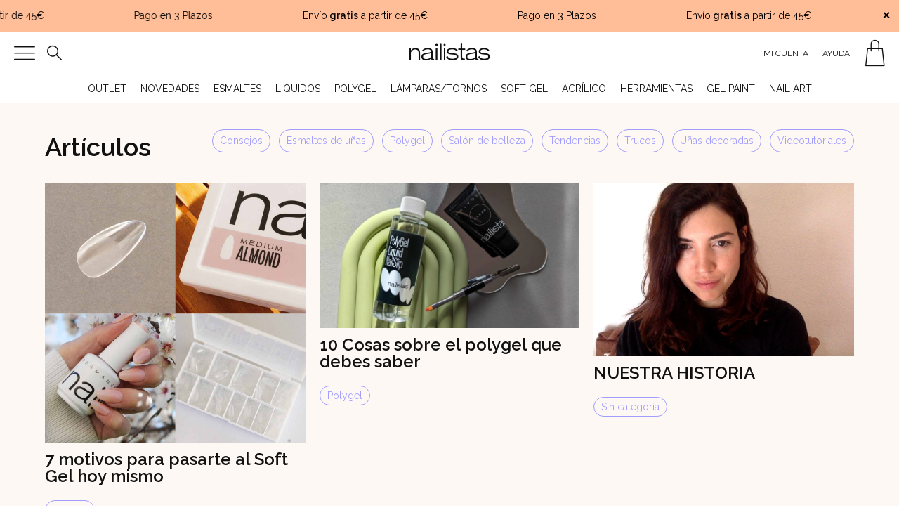

--- FILE ---
content_type: text/html; charset=UTF-8
request_url: https://www.nailistas.com/blog/page/2/
body_size: 38480
content:

<!DOCTYPE html>
<html lang="es">
<head>
<meta charset="UTF-8" />

<title>Blog - Nailistas</title>

<link href="https://www.nailistas.com/wp-content/themes/nailistas_shop/images/favicon.png" rel="icon" type="image/png">
        <link href="https://www.nailistas.com/wp-content/themes/nailistas_shop/images/touch.png" rel="apple-touch-icon-precomposed">

 	
		<meta charset="UTF-8" />

		<meta http-equiv="X-UA-Compatible" content="IE=edge,chrome=1">

		<meta name="viewport" content="width=device-width, initial-scale=1.0, maximum-scale=5.0">
		<meta name="image" content="https://www.nailistas.com/wp-content/themes/nailistas_shop/images/fb_share.jpg">

		<meta property="og:image" content="https://www.nailistas.com/wp-content/themes/nailistas_shop/images/fb_share.jpg">

	<link rel="pingback" href="https://www.nailistas.com/xmlrpc.php" />
	<link rel="alternate" type="application/rss+xml" title="Nailistas | Esmaltes permanentes y productos de uñas" href="https://www.nailistas.com/feed/" />
	<link rel="alternate" type="application/atom+xml" title="Nailistas | Esmaltes permanentes y productos de uñas" href="https://www.nailistas.com/feed/atom/" />
		<!--[if lt IE 9]>
		<script src="http://html5shim.googlecode.com/svn/trunk/html5.js"></script>
	<![endif]-->
	<link rel="preload" as="style" href="https://www.nailistas.com/wp-content/themes/nailistas_shop/css/fonts/stylesheet.css">
<link rel="preload" as="style" href="https://www.nailistas.com/wp-content/themes/nailistas_shop/css/icons/style.css">
<link rel="preload" as="style" href="https://www.nailistas.com/wp-content/themes/nailistas_shop/css/nailistas-iconos/style.css">
<meta name='robots' content='index, follow, max-image-preview:large, max-snippet:-1, max-video-preview:-1' />

<!-- Google Tag Manager for WordPress by gtm4wp.com -->
<script data-cfasync="false" data-pagespeed-no-defer>
	var gtm4wp_datalayer_name = "dataLayer";
	var dataLayer = dataLayer || [];
	const gtm4wp_use_sku_instead = false;
	const gtm4wp_currency = 'EUR';
	const gtm4wp_product_per_impression = 16;
	const gtm4wp_clear_ecommerce = false;
	const gtm4wp_datalayer_max_timeout = 2000;
</script>
<!-- End Google Tag Manager for WordPress by gtm4wp.com -->
<!-- Google Tag Manager by PYS -->
    <script data-cfasync="false" data-pagespeed-no-defer>
	    window.dataLayerPYS = window.dataLayerPYS || [];
	</script>
<!-- End Google Tag Manager by PYS -->
	<!-- This site is optimized with the Yoast SEO plugin v25.9 - https://yoast.com/wordpress/plugins/seo/ -->
	<link rel="canonical" href="https://www.nailistas.com/blog/" />
	<meta property="og:locale" content="es_ES" />
	<meta property="og:type" content="article" />
	<meta property="og:title" content="Blog - Nailistas" />
	<meta property="og:description" content="[vc_row][vc_column][gem_news post_types=&#8221;post&#8221; style=&#8221;100%&#8221; categories=&#8221;manisdehalloween,summernails,accent-nail,amarillo,animal-print,animales,astor,azteca,azul,bb-cream,belleza,bigotes,birchbox,blanco,blanco-y-negro,blog,blogger,boda,borgona,born-pretty-store,bourjois,bundle-monster,burdeos,cachemir,calabazas,calavera,calaveras-de-azucar,calaveras-mexicanas,calcomanias-al-agua,catrice,caviar,cebra,celofan,chevron,china-glaze,chinos,christian-dior,ciate,cine,cinta-adhesiva,cinta-para-nail-art,claires,clasico,cnd,color-show,colores-pastel,complementos,concurso,confetti,consejos,contraste,converse,corazones,cosmetica-coreana,craquelados,cupcakes,curali,deborah-lippmann,deborah-milano,decoracion-de-unas,decoracion-de-unas-facil,decoracion-de-unas-paso-a-paso,degradado,deliplus,dia-de-los-muertos,dior,disenos-de-unas,diy,dorado,dotting-tool,easy-paris,economico,edicion-limitada,efecto-arena,efecto-craquelado,efecto-pizarra,elegante,endurecedor-de-unas,esmaltes-de-unas,esmaltes-indies,essence,essie,estampado,estampado-animal,estampado-barroco,facil,fiesta,flores,flormar,foreo-luna,franken-polish,frutas,fucsia,galaxy-nails,garnier,geometricas,glitter,golden-rose,gris,halloween,herramientas,hm,holografico,infantil,home,invierno,it-polish,jelly,jelly-sandwich,kure-bazaar,loreal,labiales,lacas-de-unas,lola-make-up,low-cost,lunares,lush,manicura-de-terciopelo,manicura-express,manicura-francesa,manicuras,maquillaje,mate,maybelline-new-york,mememe,metalizado,mix-and-match,mo-by-beauty-express,moyou-london,multichrome,musica,nail-art,nailistas,nailmatic,naranja,navidad,negative-space,negro,neon,nochevieja,novedades,novia,nubes,nude,o-p-i,opinion,otono,paisley,pajaros,palmeras,paso-a-paso,pegatinas,peggy-sage,perfumerias,perfumes,pestanas,pincel-nail-art,pink-slipper,pintaunas,pinterest,pintores,pintura,pintura-acrilica,placas-de-estampacion,plateado,poshe,primavera,pueen,purpurina,rare-nails,review,revlon,rojo,romantico,rosa,rotuladores-para-nail-art,salas-recoletos,sally-hansen,salon-de-belleza,salon-look-internacional,salvatore-ferragamo,sam-raimi,sammydress,san-valentin,sandia,saran-wrap,satinado,secado-rapido,semanacrackle,semanajellysandwich,sencillo,sephora,sfera,shimmer,sin-categoria,sinful-colors,solar-oil,solidaria,solletico,solucion,sombras-de-ojos,sonador,sorteo,stamping-nail-art,stickers,stiletto,swatch,tachuelas,tatuajes,tendencias,textura,the-body-shop,the-new-black,tienda-online,tolueno,top-coat,topper,tratamiento-unas,trendy,trenza-tirolesa,trenzas,triangulo,triangulos,trucos,trucos-blogger,trucos-de-belleza,trucos-para-las-unas,turquesa,tutorial,una-rota,unas,unas-acrilicas,unas-cortas,unas-de-gel,unas-decoradas,unas-naturales,unas-postizas,unas-quebradizas,unas-sanas,urbano,usa,uso,velvet-manicure,verano,verde,videotutorial,vinylux,violeta,water-decals,water-marble,yes-love,you-are-the-princess,zoya&#8221; post_per_page=&#8221;15&#8243; post_pagination=&#8221;more&#8221; button_corner=&#8221;25&#8243; button_background_color=&#8221;#949494&#8243; button_icon_pack=&#8221;material&#8221; button_text_color=&#8221;#ffffff&#8221; button_icon_material=&#8221;f198&#8243; button_hover_text_color=&#8221;#ffffff&#8221; button_hover_background_color=&#8221;#f34a4a&#8221;][gem_divider margin_top=&#8221;50&#8243;][/vc_column][/vc_row]" />
	<meta property="og:url" content="https://www.nailistas.com/blog/" />
	<meta property="og:site_name" content="Nailistas | Esmaltes permanentes y productos de uñas" />
	<meta property="article:publisher" content="https://www.facebook.com/Nailistas" />
	<meta property="article:modified_time" content="2019-08-05T20:15:37+00:00" />
	<meta name="twitter:card" content="summary_large_image" />
	<meta name="twitter:label1" content="Tiempo de lectura" />
	<meta name="twitter:data1" content="2 minutos" />
	<script type="application/ld+json" class="yoast-schema-graph">{"@context":"https://schema.org","@graph":[{"@type":"WebPage","@id":"https://www.nailistas.com/blog/","url":"https://www.nailistas.com/blog/","name":"Blog - Nailistas","isPartOf":{"@id":"https://www.nailistas.com/#website"},"datePublished":"2013-10-10T15:38:18+00:00","dateModified":"2019-08-05T20:15:37+00:00","inLanguage":"es","potentialAction":[{"@type":"ReadAction","target":["https://www.nailistas.com/blog/"]}]},{"@type":"WebSite","@id":"https://www.nailistas.com/#website","url":"https://www.nailistas.com/","name":"Nailistas | Esmaltes permanentes y productos de uñas","description":"Tienda online de esmaltes permanentes, polygel y productos de uñas. Envío 24h gratis a partir de 45 euros. Visita nuesto outlet.","publisher":{"@id":"https://www.nailistas.com/#organization"},"potentialAction":[{"@type":"SearchAction","target":{"@type":"EntryPoint","urlTemplate":"https://www.nailistas.com/?s={search_term_string}"},"query-input":{"@type":"PropertyValueSpecification","valueRequired":true,"valueName":"search_term_string"}}],"inLanguage":"es"},{"@type":"Organization","@id":"https://www.nailistas.com/#organization","name":"Nailistas","url":"https://www.nailistas.com/","logo":{"@type":"ImageObject","inLanguage":"es","@id":"https://www.nailistas.com/#/schema/logo/image/","url":"https://www.nailistas.com/wp-content/uploads/2023/11/nailistas_logo.png","contentUrl":"https://www.nailistas.com/wp-content/uploads/2023/11/nailistas_logo.png","width":1080,"height":1080,"caption":"Nailistas"},"image":{"@id":"https://www.nailistas.com/#/schema/logo/image/"},"sameAs":["https://www.facebook.com/Nailistas","https://www.tiktok.com/@somosnailistas","https://www.instagram.com/nailistas"]}]}</script>
	<!-- / Yoast SEO plugin. -->


<link rel='dns-prefetch' href='//static.klaviyo.com' />
<link rel='dns-prefetch' href='//ajax.googleapis.com' />
<link rel='dns-prefetch' href='//fonts.googleapis.com' />
<link href='http://fonts.googleapis.com' rel='preconnect' />
<link href='//fonts.gstatic.com' crossorigin='' rel='preconnect' />
<link rel="alternate" type="application/rss+xml" title="Nailistas | Esmaltes permanentes y productos de uñas &raquo; Comentario Blog del feed" href="https://www.nailistas.com/blog/feed/" />
<link rel="alternate" title="oEmbed (JSON)" type="application/json+oembed" href="https://www.nailistas.com/wp-json/oembed/1.0/embed?url=https%3A%2F%2Fwww.nailistas.com%2Fblog%2F" />
<link rel="alternate" title="oEmbed (XML)" type="text/xml+oembed" href="https://www.nailistas.com/wp-json/oembed/1.0/embed?url=https%3A%2F%2Fwww.nailistas.com%2Fblog%2F&#038;format=xml" />
<link rel='stylesheet' id='styles-css' href='https://www.nailistas.com/wp-content/themes/nailistas_shop/style.css?b-modified=1711058545&#038;ver=6.9' type='text/css' media='all' />
<style id='wp-img-auto-sizes-contain-inline-css' type='text/css'>
img:is([sizes=auto i],[sizes^="auto," i]){contain-intrinsic-size:3000px 1500px}
/*# sourceURL=wp-img-auto-sizes-contain-inline-css */
</style>
<style id='wp-emoji-styles-inline-css' type='text/css'>

	img.wp-smiley, img.emoji {
		display: inline !important;
		border: none !important;
		box-shadow: none !important;
		height: 1em !important;
		width: 1em !important;
		margin: 0 0.07em !important;
		vertical-align: -0.1em !important;
		background: none !important;
		padding: 0 !important;
	}
/*# sourceURL=wp-emoji-styles-inline-css */
</style>
<style id='wp-block-library-inline-css' type='text/css'>
:root{--wp-block-synced-color:#7a00df;--wp-block-synced-color--rgb:122,0,223;--wp-bound-block-color:var(--wp-block-synced-color);--wp-editor-canvas-background:#ddd;--wp-admin-theme-color:#007cba;--wp-admin-theme-color--rgb:0,124,186;--wp-admin-theme-color-darker-10:#006ba1;--wp-admin-theme-color-darker-10--rgb:0,107,160.5;--wp-admin-theme-color-darker-20:#005a87;--wp-admin-theme-color-darker-20--rgb:0,90,135;--wp-admin-border-width-focus:2px}@media (min-resolution:192dpi){:root{--wp-admin-border-width-focus:1.5px}}.wp-element-button{cursor:pointer}:root .has-very-light-gray-background-color{background-color:#eee}:root .has-very-dark-gray-background-color{background-color:#313131}:root .has-very-light-gray-color{color:#eee}:root .has-very-dark-gray-color{color:#313131}:root .has-vivid-green-cyan-to-vivid-cyan-blue-gradient-background{background:linear-gradient(135deg,#00d084,#0693e3)}:root .has-purple-crush-gradient-background{background:linear-gradient(135deg,#34e2e4,#4721fb 50%,#ab1dfe)}:root .has-hazy-dawn-gradient-background{background:linear-gradient(135deg,#faaca8,#dad0ec)}:root .has-subdued-olive-gradient-background{background:linear-gradient(135deg,#fafae1,#67a671)}:root .has-atomic-cream-gradient-background{background:linear-gradient(135deg,#fdd79a,#004a59)}:root .has-nightshade-gradient-background{background:linear-gradient(135deg,#330968,#31cdcf)}:root .has-midnight-gradient-background{background:linear-gradient(135deg,#020381,#2874fc)}:root{--wp--preset--font-size--normal:16px;--wp--preset--font-size--huge:42px}.has-regular-font-size{font-size:1em}.has-larger-font-size{font-size:2.625em}.has-normal-font-size{font-size:var(--wp--preset--font-size--normal)}.has-huge-font-size{font-size:var(--wp--preset--font-size--huge)}.has-text-align-center{text-align:center}.has-text-align-left{text-align:left}.has-text-align-right{text-align:right}.has-fit-text{white-space:nowrap!important}#end-resizable-editor-section{display:none}.aligncenter{clear:both}.items-justified-left{justify-content:flex-start}.items-justified-center{justify-content:center}.items-justified-right{justify-content:flex-end}.items-justified-space-between{justify-content:space-between}.screen-reader-text{border:0;clip-path:inset(50%);height:1px;margin:-1px;overflow:hidden;padding:0;position:absolute;width:1px;word-wrap:normal!important}.screen-reader-text:focus{background-color:#ddd;clip-path:none;color:#444;display:block;font-size:1em;height:auto;left:5px;line-height:normal;padding:15px 23px 14px;text-decoration:none;top:5px;width:auto;z-index:100000}html :where(.has-border-color){border-style:solid}html :where([style*=border-top-color]){border-top-style:solid}html :where([style*=border-right-color]){border-right-style:solid}html :where([style*=border-bottom-color]){border-bottom-style:solid}html :where([style*=border-left-color]){border-left-style:solid}html :where([style*=border-width]){border-style:solid}html :where([style*=border-top-width]){border-top-style:solid}html :where([style*=border-right-width]){border-right-style:solid}html :where([style*=border-bottom-width]){border-bottom-style:solid}html :where([style*=border-left-width]){border-left-style:solid}html :where(img[class*=wp-image-]){height:auto;max-width:100%}:where(figure){margin:0 0 1em}html :where(.is-position-sticky){--wp-admin--admin-bar--position-offset:var(--wp-admin--admin-bar--height,0px)}@media screen and (max-width:600px){html :where(.is-position-sticky){--wp-admin--admin-bar--position-offset:0px}}

/*# sourceURL=wp-block-library-inline-css */
</style><style id='global-styles-inline-css' type='text/css'>
:root{--wp--preset--aspect-ratio--square: 1;--wp--preset--aspect-ratio--4-3: 4/3;--wp--preset--aspect-ratio--3-4: 3/4;--wp--preset--aspect-ratio--3-2: 3/2;--wp--preset--aspect-ratio--2-3: 2/3;--wp--preset--aspect-ratio--16-9: 16/9;--wp--preset--aspect-ratio--9-16: 9/16;--wp--preset--color--black: #000000;--wp--preset--color--cyan-bluish-gray: #abb8c3;--wp--preset--color--white: #ffffff;--wp--preset--color--pale-pink: #f78da7;--wp--preset--color--vivid-red: #cf2e2e;--wp--preset--color--luminous-vivid-orange: #ff6900;--wp--preset--color--luminous-vivid-amber: #fcb900;--wp--preset--color--light-green-cyan: #7bdcb5;--wp--preset--color--vivid-green-cyan: #00d084;--wp--preset--color--pale-cyan-blue: #8ed1fc;--wp--preset--color--vivid-cyan-blue: #0693e3;--wp--preset--color--vivid-purple: #9b51e0;--wp--preset--gradient--vivid-cyan-blue-to-vivid-purple: linear-gradient(135deg,rgb(6,147,227) 0%,rgb(155,81,224) 100%);--wp--preset--gradient--light-green-cyan-to-vivid-green-cyan: linear-gradient(135deg,rgb(122,220,180) 0%,rgb(0,208,130) 100%);--wp--preset--gradient--luminous-vivid-amber-to-luminous-vivid-orange: linear-gradient(135deg,rgb(252,185,0) 0%,rgb(255,105,0) 100%);--wp--preset--gradient--luminous-vivid-orange-to-vivid-red: linear-gradient(135deg,rgb(255,105,0) 0%,rgb(207,46,46) 100%);--wp--preset--gradient--very-light-gray-to-cyan-bluish-gray: linear-gradient(135deg,rgb(238,238,238) 0%,rgb(169,184,195) 100%);--wp--preset--gradient--cool-to-warm-spectrum: linear-gradient(135deg,rgb(74,234,220) 0%,rgb(151,120,209) 20%,rgb(207,42,186) 40%,rgb(238,44,130) 60%,rgb(251,105,98) 80%,rgb(254,248,76) 100%);--wp--preset--gradient--blush-light-purple: linear-gradient(135deg,rgb(255,206,236) 0%,rgb(152,150,240) 100%);--wp--preset--gradient--blush-bordeaux: linear-gradient(135deg,rgb(254,205,165) 0%,rgb(254,45,45) 50%,rgb(107,0,62) 100%);--wp--preset--gradient--luminous-dusk: linear-gradient(135deg,rgb(255,203,112) 0%,rgb(199,81,192) 50%,rgb(65,88,208) 100%);--wp--preset--gradient--pale-ocean: linear-gradient(135deg,rgb(255,245,203) 0%,rgb(182,227,212) 50%,rgb(51,167,181) 100%);--wp--preset--gradient--electric-grass: linear-gradient(135deg,rgb(202,248,128) 0%,rgb(113,206,126) 100%);--wp--preset--gradient--midnight: linear-gradient(135deg,rgb(2,3,129) 0%,rgb(40,116,252) 100%);--wp--preset--font-size--small: 13px;--wp--preset--font-size--medium: 20px;--wp--preset--font-size--large: 36px;--wp--preset--font-size--x-large: 42px;--wp--preset--spacing--20: 0.44rem;--wp--preset--spacing--30: 0.67rem;--wp--preset--spacing--40: 1rem;--wp--preset--spacing--50: 1.5rem;--wp--preset--spacing--60: 2.25rem;--wp--preset--spacing--70: 3.38rem;--wp--preset--spacing--80: 5.06rem;--wp--preset--shadow--natural: 6px 6px 9px rgba(0, 0, 0, 0.2);--wp--preset--shadow--deep: 12px 12px 50px rgba(0, 0, 0, 0.4);--wp--preset--shadow--sharp: 6px 6px 0px rgba(0, 0, 0, 0.2);--wp--preset--shadow--outlined: 6px 6px 0px -3px rgb(255, 255, 255), 6px 6px rgb(0, 0, 0);--wp--preset--shadow--crisp: 6px 6px 0px rgb(0, 0, 0);}:where(.is-layout-flex){gap: 0.5em;}:where(.is-layout-grid){gap: 0.5em;}body .is-layout-flex{display: flex;}.is-layout-flex{flex-wrap: wrap;align-items: center;}.is-layout-flex > :is(*, div){margin: 0;}body .is-layout-grid{display: grid;}.is-layout-grid > :is(*, div){margin: 0;}:where(.wp-block-columns.is-layout-flex){gap: 2em;}:where(.wp-block-columns.is-layout-grid){gap: 2em;}:where(.wp-block-post-template.is-layout-flex){gap: 1.25em;}:where(.wp-block-post-template.is-layout-grid){gap: 1.25em;}.has-black-color{color: var(--wp--preset--color--black) !important;}.has-cyan-bluish-gray-color{color: var(--wp--preset--color--cyan-bluish-gray) !important;}.has-white-color{color: var(--wp--preset--color--white) !important;}.has-pale-pink-color{color: var(--wp--preset--color--pale-pink) !important;}.has-vivid-red-color{color: var(--wp--preset--color--vivid-red) !important;}.has-luminous-vivid-orange-color{color: var(--wp--preset--color--luminous-vivid-orange) !important;}.has-luminous-vivid-amber-color{color: var(--wp--preset--color--luminous-vivid-amber) !important;}.has-light-green-cyan-color{color: var(--wp--preset--color--light-green-cyan) !important;}.has-vivid-green-cyan-color{color: var(--wp--preset--color--vivid-green-cyan) !important;}.has-pale-cyan-blue-color{color: var(--wp--preset--color--pale-cyan-blue) !important;}.has-vivid-cyan-blue-color{color: var(--wp--preset--color--vivid-cyan-blue) !important;}.has-vivid-purple-color{color: var(--wp--preset--color--vivid-purple) !important;}.has-black-background-color{background-color: var(--wp--preset--color--black) !important;}.has-cyan-bluish-gray-background-color{background-color: var(--wp--preset--color--cyan-bluish-gray) !important;}.has-white-background-color{background-color: var(--wp--preset--color--white) !important;}.has-pale-pink-background-color{background-color: var(--wp--preset--color--pale-pink) !important;}.has-vivid-red-background-color{background-color: var(--wp--preset--color--vivid-red) !important;}.has-luminous-vivid-orange-background-color{background-color: var(--wp--preset--color--luminous-vivid-orange) !important;}.has-luminous-vivid-amber-background-color{background-color: var(--wp--preset--color--luminous-vivid-amber) !important;}.has-light-green-cyan-background-color{background-color: var(--wp--preset--color--light-green-cyan) !important;}.has-vivid-green-cyan-background-color{background-color: var(--wp--preset--color--vivid-green-cyan) !important;}.has-pale-cyan-blue-background-color{background-color: var(--wp--preset--color--pale-cyan-blue) !important;}.has-vivid-cyan-blue-background-color{background-color: var(--wp--preset--color--vivid-cyan-blue) !important;}.has-vivid-purple-background-color{background-color: var(--wp--preset--color--vivid-purple) !important;}.has-black-border-color{border-color: var(--wp--preset--color--black) !important;}.has-cyan-bluish-gray-border-color{border-color: var(--wp--preset--color--cyan-bluish-gray) !important;}.has-white-border-color{border-color: var(--wp--preset--color--white) !important;}.has-pale-pink-border-color{border-color: var(--wp--preset--color--pale-pink) !important;}.has-vivid-red-border-color{border-color: var(--wp--preset--color--vivid-red) !important;}.has-luminous-vivid-orange-border-color{border-color: var(--wp--preset--color--luminous-vivid-orange) !important;}.has-luminous-vivid-amber-border-color{border-color: var(--wp--preset--color--luminous-vivid-amber) !important;}.has-light-green-cyan-border-color{border-color: var(--wp--preset--color--light-green-cyan) !important;}.has-vivid-green-cyan-border-color{border-color: var(--wp--preset--color--vivid-green-cyan) !important;}.has-pale-cyan-blue-border-color{border-color: var(--wp--preset--color--pale-cyan-blue) !important;}.has-vivid-cyan-blue-border-color{border-color: var(--wp--preset--color--vivid-cyan-blue) !important;}.has-vivid-purple-border-color{border-color: var(--wp--preset--color--vivid-purple) !important;}.has-vivid-cyan-blue-to-vivid-purple-gradient-background{background: var(--wp--preset--gradient--vivid-cyan-blue-to-vivid-purple) !important;}.has-light-green-cyan-to-vivid-green-cyan-gradient-background{background: var(--wp--preset--gradient--light-green-cyan-to-vivid-green-cyan) !important;}.has-luminous-vivid-amber-to-luminous-vivid-orange-gradient-background{background: var(--wp--preset--gradient--luminous-vivid-amber-to-luminous-vivid-orange) !important;}.has-luminous-vivid-orange-to-vivid-red-gradient-background{background: var(--wp--preset--gradient--luminous-vivid-orange-to-vivid-red) !important;}.has-very-light-gray-to-cyan-bluish-gray-gradient-background{background: var(--wp--preset--gradient--very-light-gray-to-cyan-bluish-gray) !important;}.has-cool-to-warm-spectrum-gradient-background{background: var(--wp--preset--gradient--cool-to-warm-spectrum) !important;}.has-blush-light-purple-gradient-background{background: var(--wp--preset--gradient--blush-light-purple) !important;}.has-blush-bordeaux-gradient-background{background: var(--wp--preset--gradient--blush-bordeaux) !important;}.has-luminous-dusk-gradient-background{background: var(--wp--preset--gradient--luminous-dusk) !important;}.has-pale-ocean-gradient-background{background: var(--wp--preset--gradient--pale-ocean) !important;}.has-electric-grass-gradient-background{background: var(--wp--preset--gradient--electric-grass) !important;}.has-midnight-gradient-background{background: var(--wp--preset--gradient--midnight) !important;}.has-small-font-size{font-size: var(--wp--preset--font-size--small) !important;}.has-medium-font-size{font-size: var(--wp--preset--font-size--medium) !important;}.has-large-font-size{font-size: var(--wp--preset--font-size--large) !important;}.has-x-large-font-size{font-size: var(--wp--preset--font-size--x-large) !important;}
/*# sourceURL=global-styles-inline-css */
</style>

<style id='classic-theme-styles-inline-css' type='text/css'>
/*! This file is auto-generated */
.wp-block-button__link{color:#fff;background-color:#32373c;border-radius:9999px;box-shadow:none;text-decoration:none;padding:calc(.667em + 2px) calc(1.333em + 2px);font-size:1.125em}.wp-block-file__button{background:#32373c;color:#fff;text-decoration:none}
/*# sourceURL=/wp-includes/css/classic-themes.min.css */
</style>
<link rel='stylesheet' id='woocommerce-layout-css' href='https://www.nailistas.com/wp-content/uploads/hummingbird-assets/9880ca7201b3099c233346f03858e9f6.css' type='text/css' media='all' />
<link rel='stylesheet' id='woocommerce-smallscreen-css' href='https://www.nailistas.com/wp-content/uploads/hummingbird-assets/9e59d176a2cbe1c248bebfd618f23e06.css' type='text/css' media='only screen and (max-width: 768px)' />
<style id='woocommerce-inline-inline-css' type='text/css'>
.woocommerce form .form-row .required { visibility: visible; }
/*# sourceURL=woocommerce-inline-inline-css */
</style>
<link rel='stylesheet' id='wphb-1-css' href='https://www.nailistas.com/wp-content/uploads/hummingbird-assets/74b67b1b0f8c0d0225ed67f04f664834.css' type='text/css' media='all' />
<link rel="preload" as="style" href="https://fonts.googleapis.com/css2?family=Raleway%3Aital%2Cwght%400%2C400%3B0%2C600%3B1%2C400%3B1%2C600&#038;display=swap&#038;ver=6.9" /><link rel='stylesheet' id='fonts-css' href='https://fonts.googleapis.com/css2?family=Raleway%3Aital%2Cwght%400%2C400%3B0%2C600%3B1%2C400%3B1%2C600&#038;display=swap&#038;ver=6.9' type='text/css' media='print' onload='this.media=&#34;all&#34;' />
<link rel='stylesheet' id='wphb-2-css' href='https://www.nailistas.com/wp-content/uploads/hummingbird-assets/b5668639cd8feb1c3634d34dd5007835.css' type='text/css' media='all' />
<link rel='stylesheet' id='wc-bundle-style-css' href='https://www.nailistas.com/wp-content/uploads/hummingbird-assets/1bae5ac546cd11331d3e07a5fec8b5c2.css' type='text/css' media='all' />
<link rel='stylesheet' id='wphb-3-css' href='https://www.nailistas.com/wp-content/uploads/hummingbird-assets/e53b102bcbc231adadf8939d89deebf5.css' type='text/css' media='' />
<script type="text/javascript" src="https://www.nailistas.com/wp-content/uploads/hummingbird-assets/b7aa9c99ac1bd6664c88aa691251ca19.js" id="cmplz-tcf-stub-js"></script>
<script type="text/javascript" src="https://ajax.googleapis.com/ajax/libs/jquery/3.1.1/jquery.min.js" id="jquery-js"></script>
<script type="text/javascript" id="wphb-4-js-extra">
/* <![CDATA[ */
var cmplz_tcf = {"cmp_url":"https://www.nailistas.com/wp-content/uploads/complianz/","retention_string":"Retenci\u00f3n en d\u00edas","undeclared_string":"No declarado","isServiceSpecific":"1","excludedVendors":{"15":15,"46":46,"56":56,"66":66,"110":110,"119":119,"139":139,"141":141,"174":174,"192":192,"262":262,"295":295,"375":375,"377":377,"387":387,"415":415,"427":427,"431":431,"435":435,"508":508,"512":512,"521":521,"527":527,"531":531,"569":569,"581":581,"587":587,"615":615,"626":626,"644":644,"667":667,"713":713,"733":733,"734":734,"736":736,"748":748,"756":756,"776":776,"806":806,"822":822,"830":830,"836":836,"856":856,"876":876,"879":879,"882":882,"888":888,"890":890,"894":894,"901":901,"909":909,"970":970,"986":986,"996":996,"1013":1013,"1015":1015,"1018":1018,"1022":1022,"1039":1039,"1044":1044,"1051":1051,"1075":1075,"1078":1078,"1079":1079,"1094":1094,"1107":1107,"1121":1121,"1124":1124,"1139":1139,"1141":1141,"1149":1149,"1156":1156,"1164":1164,"1167":1167,"1173":1173,"1181":1181,"1184":1184,"1199":1199,"1211":1211,"1216":1216,"1252":1252,"1263":1263,"1293":1293,"1298":1298,"1305":1305,"1319":1319,"1342":1342,"1343":1343,"1351":1351,"1355":1355,"1365":1365,"1366":1366,"1368":1368,"1371":1371,"1373":1373,"1383":1383,"1387":1387,"1391":1391,"1405":1405,"1418":1418,"1423":1423,"1425":1425,"1428":1428,"1440":1440,"1442":1442,"1482":1482,"1485":1485,"1492":1492,"1495":1495,"1496":1496,"1498":1498,"1503":1503,"1508":1508,"1509":1509,"1510":1510,"1519":1519},"purposes":[1,2,3,4,5,6,7,8,9,10,11],"specialPurposes":[1,2],"features":[1,2,3],"specialFeatures":[],"publisherCountryCode":"ES","lspact":"N","ccpa_applies":"","ac_mode":"1","debug":"","prefix":"cmplz_"};;;var woocommerce_params = {"ajax_url":"/wp-admin/admin-ajax.php","wc_ajax_url":"/?wc-ajax=%%endpoint%%","i18n_password_show":"Mostrar contrase\u00f1a","i18n_password_hide":"Ocultar contrase\u00f1a"};;;var wc_add_to_cart_params = {"ajax_url":"/wp-admin/admin-ajax.php","wc_ajax_url":"/?wc-ajax=%%endpoint%%","i18n_view_cart":"Ver carrito","cart_url":"https://www.nailistas.com/carro/","is_cart":"","cart_redirect_after_add":"no"};
//# sourceURL=wphb-4-js-extra
/* ]]> */
</script>
<script type="text/javascript" src="https://www.nailistas.com/wp-content/uploads/hummingbird-assets/3420de9c46a2f4972662b54ddb00e3a2.js" id="wphb-4-js"></script>
<script type="text/javascript" id="WCPAY_ASSETS-js-extra">
/* <![CDATA[ */
var wcpayAssets = {"url":"https://www.nailistas.com/wp-content/plugins/woocommerce-payments/dist/"};
//# sourceURL=WCPAY_ASSETS-js-extra
/* ]]> */
</script>
<script type="text/javascript" src="https://www.nailistas.com/wp-content/uploads/hummingbird-assets/45afaaa8e5a16afffbd15b4b91717738.js" id="cssmenu-scripts-js"></script>
<script type="text/javascript" id="wc-settings-dep-in-header-js-after">
/* <![CDATA[ */
console.warn( "Scripts that have a dependency on [wc-settings, wc-blocks-checkout] must be loaded in the footer, klaviyo-klaviyo-checkout-block-editor-script was registered to load in the header, but has been switched to load in the footer instead. See https://github.com/woocommerce/woocommerce-gutenberg-products-block/pull/5059" );
console.warn( "Scripts that have a dependency on [wc-settings, wc-blocks-checkout] must be loaded in the footer, klaviyo-klaviyo-checkout-block-view-script was registered to load in the header, but has been switched to load in the footer instead. See https://github.com/woocommerce/woocommerce-gutenberg-products-block/pull/5059" );
//# sourceURL=wc-settings-dep-in-header-js-after
/* ]]> */
</script>
<link rel="https://api.w.org/" href="https://www.nailistas.com/wp-json/" /><link rel="alternate" title="JSON" type="application/json" href="https://www.nailistas.com/wp-json/wp/v2/pages/25" /><link rel="EditURI" type="application/rsd+xml" title="RSD" href="https://www.nailistas.com/xmlrpc.php?rsd" />

<link rel='shortlink' href='https://www.nailistas.com/?p=25' />
			<style>.cmplz-hidden {
					display: none !important;
				}</style>
<!-- Google Tag Manager for WordPress by gtm4wp.com -->
<!-- GTM Container placement set to manual -->
<script data-cfasync="false" data-pagespeed-no-defer type="text/javascript">
	var dataLayer_content = {"visitorLoginState":"logged-out","visitorType":"visitor-logged-out","visitorUsername":"","pageTitle":"Blog - Nailistas","pagePostType":"page","pagePostType2":"single-page","postID":25,"postFormat":"standard","customerTotalOrders":0,"customerTotalOrderValue":0,"customerFirstName":"","customerLastName":"","customerBillingFirstName":"","customerBillingLastName":"","customerBillingCompany":"","customerBillingAddress1":"","customerBillingAddress2":"","customerBillingCity":"","customerBillingState":"","customerBillingPostcode":"","customerBillingCountry":"","customerBillingEmail":"","customerBillingEmailHash":"","customerBillingPhone":"","customerShippingFirstName":"","customerShippingLastName":"","customerShippingCompany":"","customerShippingAddress1":"","customerShippingAddress2":"","customerShippingCity":"","customerShippingState":"","customerShippingPostcode":"","customerShippingCountry":"","cartContent":{"totals":{"applied_coupons":[],"discount_total":0,"subtotal":0,"total":0},"items":[]}};
	dataLayer.push( dataLayer_content );
</script>
<script data-cfasync="false" data-pagespeed-no-defer type="text/javascript">
(function(w,d,s,l,i){w[l]=w[l]||[];w[l].push({'gtm.start':
new Date().getTime(),event:'gtm.js'});var f=d.getElementsByTagName(s)[0],
j=d.createElement(s),dl=l!='dataLayer'?'&l='+l:'';j.async=true;j.src=
'//www.googletagmanager.com/gtm.js?id='+i+dl;f.parentNode.insertBefore(j,f);
})(window,document,'script','dataLayer','GTM-5HDKW2T');
</script>
<!-- End Google Tag Manager for WordPress by gtm4wp.com -->		<style>
			.dgwt-wcas-ico-magnifier,.dgwt-wcas-ico-magnifier-handler{max-width:20px}.dgwt-wcas-search-wrapp{max-width:600px}		</style>
			<noscript><style>.woocommerce-product-gallery{ opacity: 1 !important; }</style></noscript>
	
<!-- Meta Pixel Code -->
<script data-service="facebook" data-category="marketing" type="text/plain">
!function(f,b,e,v,n,t,s){if(f.fbq)return;n=f.fbq=function(){n.callMethod?
n.callMethod.apply(n,arguments):n.queue.push(arguments)};if(!f._fbq)f._fbq=n;
n.push=n;n.loaded=!0;n.version='2.0';n.queue=[];t=b.createElement(e);t.async=!0;
t.src=v;s=b.getElementsByTagName(e)[0];s.parentNode.insertBefore(t,s)}(window,
document,'script','https://connect.facebook.net/en_US/fbevents.js');
</script>
<!-- End Meta Pixel Code -->
<script data-service="facebook" data-category="marketing" type="text/plain">var url = window.location.origin + '?ob=open-bridge';
            fbq('set', 'openbridge', '755729154604599', url);
fbq('init', '755729154604599', {}, {
    "agent": "wordpress-6.9-4.1.5"
})</script><script data-service="facebook" data-category="marketing" type="text/plain">
    fbq('track', 'PageView', []);
  </script>		<style type="text/css" id="wp-custom-css">
			#sq_pm_pp3 {
  padding-left: 5px !important;
	border: none !important;
}
.Sequra__PromotionalWidgetWrapper {
	margin-top: 10px !important;
}
@media only screen and (max-width: 768px) {
	.Sequra__PromotionalWidgetWrapper {
		margin-top: 0px !important;
		margin-bottom: 10px !important;
	}
}		</style>
		
<script>window.MSInputMethodContext && document.documentMode && document.write('<script src="https://www.nailistas.com/wp-content/themes/nailistas_shop/js/ie11CustomProperties.js"><\x2fscript>');</script>



  

  	
  	<script>
	  	
var setCookie = function(cname, cvalue, exdays) {
  var d = new Date();
  d.setTime(d.getTime() + (exdays * 24 * 60 * 60 * 1000));
  var expires = "expires=" + d.toUTCString();
  document.cookie = cname + "=" + cvalue + "; " + expires;
}


var getCookie = function(cname) {
  var name = cname + "=";
  var ca = document.cookie.split(';');
  for (var i = 0; i < ca.length; i++) {
    var c = ca[i];
    while (c.charAt(0) == ' ') c = c.substring(1);
    if (c.indexOf(name) == 0) return c.substring(name.length, c.length);
  }
  return "";
}
jQuery(document).ready(function($) {
  if (getCookie("closed") == "closed") {
    $(".alert-nailistas-cont").hide();
  } else {	  
    $(".alert-nailistas-cont").addClass('shown');
var result = $(".alert-nailistas-cont").outerHeight();
    $('#logo').css('margin-top', result);	  
  }
 




  jQuery(".alert-close").click(function() {
    jQuery(".alert-nailistas").remove();
    $('#logo').removeAttr('style');
    setCookie("closed", "closed", 365)
  });
});


</script>

  	
  	
<link rel='stylesheet' id='wphb-5-css' href='https://www.nailistas.com/wp-content/uploads/hummingbird-assets/1bb386c1cecb7583bf0294ca12c6a706.css' type='text/css' media='all' />
<link rel='stylesheet' id='user-registration-general-css' href='https://www.nailistas.com/wp-content/uploads/hummingbird-assets/bc06ab2abeb342f661f0cb2df8fba7a6.css' type='text/css' media='all' />
<link rel='stylesheet' id='dashicons-css' href='https://www.nailistas.com/wp-includes/css/dashicons.min.css?ver=6.9' type='text/css' media='all' />
<link rel='stylesheet' id='ur-frontend-small-screen-css' href='https://www.nailistas.com/wp-content/uploads/hummingbird-assets/c7fee43b62d6423f0e9717ea7661ded5.css' type='text/css' media='all' />
</head>

<body data-cmplz=1 id="top" class="paged wp-singular page-template page-template-blog page-template-blog-php page page-id-25 paged-2 page-paged-2 wp-theme-nailistas_shop theme-nailistas_shop user-registration-page ur-settings-sidebar-show woocommerce-no-js" >

<div class="none">
	<p><a href="#content">Skip to Content</a></p></div><!--.none-->


	
	
<div class="alert-nailistas-cont">
<div class="alert-nailistas text-section marquee-wrap" style="background-color:#FFBE98; color:#000000;">

	<div class="mensaje">

	    <div class="marquee-content" style="animation: marquee 30s linear infinite;">
<div class="marquee-content-int"><p>Envío<b> gratis</b> a partir de 45€</p>
</div>
<div class="marquee-content-int"><p>Pago en 3 Plazos</p>
</div>
</div>

 <div class="marquee-content" style="animation: marquee 30s linear infinite;">
<div class="marquee-content-int"><p>Envío<b> gratis</b> a partir de 45€</p>
</div>
<div class="marquee-content-int"><p>Pago en 3 Plazos</p>
</div>
</div>

 <div class="marquee-content" style="animation: marquee 30s linear infinite;">
<div class="marquee-content-int"><p>Envío<b> gratis</b> a partir de 45€</p>
</div>
<div class="marquee-content-int"><p>Pago en 3 Plazos</p>
</div>
</div>
	
	</div>
	<div class="alert-close" style="background-color:#FFBE98;">✕</div>

</div></div>


<div id="header">
		
	<header class="flex-row">
		
		<div class="menu-lupa">
		<div id="mobile-menu"><span class="icono-hamburgueso1"></span></div>
		
		<div id="mobile-search"><span class="icono-lupa"></span></div>
		</div>


		<div id="logom"><a href="https://www.nailistas.com" title="Nailistas | Esmaltes permanentes y productos de uñas"><span class="icon-logo" style="font-size: 45px"></span></a></div>			



			<div id="right-nav">
		<div id="nav-secondary"><nav><div class="menu-cuenta-container"><ul id="menu-cuenta" class="menu"><li id="menu-item-33608" class="menu-item menu-item-type-post_type menu-item-object-page menu-item-33608"><a href="https://www.nailistas.com/my-account/">Mi cuenta</a></li>
<li id="menu-item-33609" class="menu-item menu-item-type-post_type menu-item-object-page menu-item-33609"><a href="https://www.nailistas.com/ayuda/">Ayuda</a></li>
</ul></div></nav></div>		
			<a class="cart-contents carrete" href="https://www.nailistas.com/carro/" title="View your shopping cart">           <span class="icono-cesta"></span> 
        </a>			</div> 
	
		
			
	
	</header>

	<div class="flex-row menufijo">	
<div class="menu-principal-container"><ul id="menu-principal" class="menu"><li id="menu-item-33607" class="menu-item menu-item-type-taxonomy menu-item-object-product_cat menu-item-33607"><a href="https://www.nailistas.com/categoria-producto/liquidacion/">Outlet</a></li>
<li id="menu-item-54263" class="menu-item menu-item-type-taxonomy menu-item-object-product_cat menu-item-54263"><a href="https://www.nailistas.com/categoria-producto/novedades/">Novedades</a></li>
<li id="menu-item-55825" class="menu-item menu-item-type-taxonomy menu-item-object-product_cat menu-item-55825"><a href="https://www.nailistas.com/categoria-producto/esmaltes-permanentes/">Esmaltes</a></li>
<li id="menu-item-56030" class="menu-item menu-item-type-taxonomy menu-item-object-product_cat menu-item-56030"><a href="https://www.nailistas.com/categoria-producto/liquidos-manicura/">liquidos</a></li>
<li id="menu-item-33606" class="menu-item menu-item-type-taxonomy menu-item-object-product_cat menu-item-33606"><a href="https://www.nailistas.com/categoria-producto/polygel/">Polygel</a></li>
<li id="menu-item-33602" class="menu-item menu-item-type-taxonomy menu-item-object-product_cat menu-item-33602"><a href="https://www.nailistas.com/categoria-producto/lamparas-uv-led/">Lámparas/Tornos</a></li>
<li id="menu-item-40561" class="menu-item menu-item-type-taxonomy menu-item-object-product_cat menu-item-40561"><a href="https://www.nailistas.com/categoria-producto/soft-gel/">Soft Gel</a></li>
<li id="menu-item-40948" class="menu-item menu-item-type-taxonomy menu-item-object-product_cat menu-item-40948"><a href="https://www.nailistas.com/categoria-producto/acrilico/">Acrílico</a></li>
<li id="menu-item-33604" class="menu-item menu-item-type-taxonomy menu-item-object-product_cat menu-item-33604"><a href="https://www.nailistas.com/categoria-producto/herramientas-pinceles/">Herramientas</a></li>
<li id="menu-item-40147" class="menu-item menu-item-type-taxonomy menu-item-object-product_cat menu-item-40147"><a href="https://www.nailistas.com/categoria-producto/gel-paint/">Gel Paint</a></li>
<li id="menu-item-33605" class="menu-item menu-item-type-taxonomy menu-item-object-product_cat menu-item-33605"><a href="https://www.nailistas.com/categoria-producto/nail-art/">Nail Art</a></li>
</ul></div></div>		


</div>

<!--#header-->



	<div id="main" class="fadein"><!-- this encompasses the entire Web site -->


	
<section class="blog">
<div class="max-container"><div class="page-title">
	<h1>Artículos</h1>
	
	<div class="menu-blog-container"><ul id="menu-blog" class="menu"><li id="menu-item-15662" class="menu-item menu-item-type-taxonomy menu-item-object-category menu-item-15662"><a href="https://www.nailistas.com/category/consejos/">Consejos</a></li>
<li id="menu-item-15663" class="menu-item menu-item-type-taxonomy menu-item-object-category menu-item-15663"><a href="https://www.nailistas.com/category/esmaltes-de-unas/">Esmaltes de uñas</a></li>
<li id="menu-item-15664" class="menu-item menu-item-type-taxonomy menu-item-object-category menu-item-15664"><a href="https://www.nailistas.com/category/polygel/">Polygel</a></li>
<li id="menu-item-15665" class="menu-item menu-item-type-taxonomy menu-item-object-category menu-item-15665"><a href="https://www.nailistas.com/category/salon-de-belleza/">Salón de belleza</a></li>
<li id="menu-item-15666" class="menu-item menu-item-type-taxonomy menu-item-object-category menu-item-15666"><a href="https://www.nailistas.com/category/tendencias/">Tendencias</a></li>
<li id="menu-item-15667" class="menu-item menu-item-type-taxonomy menu-item-object-category menu-item-15667"><a href="https://www.nailistas.com/category/trucos/">Trucos</a></li>
<li id="menu-item-15668" class="menu-item menu-item-type-taxonomy menu-item-object-category menu-item-15668"><a href="https://www.nailistas.com/category/unas-decoradas/">Uñas decoradas</a></li>
<li id="menu-item-15669" class="menu-item menu-item-type-taxonomy menu-item-object-category menu-item-15669"><a href="https://www.nailistas.com/category/videotutorial/">Videotutoriales</a></li>
</ul></div>			

	
	</div></div>


<div class="max-container">
    <div class="blog-grid">
				

								

<div class="blog-post">
	
<div class="featured-img">
<a href="https://www.nailistas.com/7-motivos-para-pasarte-al-soft-gel-hoy-mismo/" title="7 motivos para pasarte al Soft Gel hoy mismo">
<img width="1200" height="1198" src="https://www.nailistas.com/wp-content/uploads/2022/09/7-motivos-para-pasarte-al-soft-gel.jpg" class="attachment-medium size-medium wp-post-image" alt="7 motivos para pasarte al soft gel" decoding="async" loading="lazy" srcset="https://www.nailistas.com/wp-content/uploads/2022/09/7-motivos-para-pasarte-al-soft-gel.jpg 1200w, https://www.nailistas.com/wp-content/uploads/2022/09/7-motivos-para-pasarte-al-soft-gel-150x150.jpg 150w, https://www.nailistas.com/wp-content/uploads/2022/09/7-motivos-para-pasarte-al-soft-gel-768x768.jpg 768w, https://www.nailistas.com/wp-content/uploads/2022/09/7-motivos-para-pasarte-al-soft-gel-400x400.jpg 400w, https://www.nailistas.com/wp-content/uploads/2022/09/7-motivos-para-pasarte-al-soft-gel-64x64.jpg 64w" sizes="auto, (max-width: 1200px) 100vw, 1200px" /></a>
</div>

<div class="bloginfo" >
	
<h2>
<a href="https://www.nailistas.com/7-motivos-para-pasarte-al-soft-gel-hoy-mismo/" title="7 motivos para pasarte al Soft Gel hoy mismo">
7 motivos para pasarte al Soft Gel hoy mismo</a>
</h2>

 <ul class="post-categories">
	<li><a href="https://www.nailistas.com/category/soft-gel/" rel="category tag">soft gel</a></li></ul> 


	
	
	</div>
</div>								
								

								

<div class="blog-post">
	
<div class="featured-img">
<a href="https://www.nailistas.com/10-cosas-sobre-el-polygel/" title="10 Cosas sobre el polygel que debes saber">
<img width="2492" height="1388" src="https://www.nailistas.com/wp-content/uploads/2022/09/cosas-sobre-el-polygel-que-debes-saber.jpg" class="attachment-medium size-medium wp-post-image" alt="Polygel para profesionales nailistas" decoding="async" loading="lazy" srcset="https://www.nailistas.com/wp-content/uploads/2022/09/cosas-sobre-el-polygel-que-debes-saber.jpg 2492w, https://www.nailistas.com/wp-content/uploads/2022/09/cosas-sobre-el-polygel-que-debes-saber-768x428.jpg 768w, https://www.nailistas.com/wp-content/uploads/2022/09/cosas-sobre-el-polygel-que-debes-saber-1536x856.jpg 1536w, https://www.nailistas.com/wp-content/uploads/2022/09/cosas-sobre-el-polygel-que-debes-saber-2048x1141.jpg 2048w, https://www.nailistas.com/wp-content/uploads/2022/09/cosas-sobre-el-polygel-que-debes-saber-64x36.jpg 64w" sizes="auto, (max-width: 2492px) 100vw, 2492px" /></a>
</div>

<div class="bloginfo" >
	
<h2>
<a href="https://www.nailistas.com/10-cosas-sobre-el-polygel/" title="10 Cosas sobre el polygel que debes saber">
10 Cosas sobre el polygel que debes saber</a>
</h2>

 <ul class="post-categories">
	<li><a href="https://www.nailistas.com/category/polygel/" rel="category tag">Polygel</a></li></ul> 


	
	
	</div>
</div>								
								

								

<div class="blog-post">
	
<div class="featured-img">
<a href="https://www.nailistas.com/nuestra-historia/" title="NUESTRA HISTORIA">
<img width="1080" height="720" src="https://www.nailistas.com/wp-content/uploads/2022/08/foto-perfil.jpg" class="attachment-medium size-medium wp-post-image" alt="Teresa Cobo Fundadora de Nailistas.com" decoding="async" loading="lazy" srcset="https://www.nailistas.com/wp-content/uploads/2022/08/foto-perfil.jpg 1080w, https://www.nailistas.com/wp-content/uploads/2022/08/foto-perfil-768x512.jpg 768w, https://www.nailistas.com/wp-content/uploads/2022/08/foto-perfil-64x43.jpg 64w" sizes="auto, (max-width: 1080px) 100vw, 1080px" /></a>
</div>

<div class="bloginfo" >
	
<h2>
<a href="https://www.nailistas.com/nuestra-historia/" title="NUESTRA HISTORIA">
NUESTRA HISTORIA</a>
</h2>

 <ul class="post-categories">
	<li><a href="https://www.nailistas.com/category/sin-categoria/" rel="category tag">Sin categoría</a></li></ul> 


	
	
	</div>
</div>								
								

								

<div class="blog-post">
	
<div class="featured-img">
<a href="https://www.nailistas.com/que-es-una-base-niveladora-o-base-rubber/" title="Qué es una Base Rubber y cómo aplicarla">
<img width="843" height="454" src="https://www.nailistas.com/wp-content/uploads/2022/08/rubber-base-que-es-como-se-aplica-funciones.jpg" class="attachment-medium size-medium wp-post-image" alt="rubber base qué es y cómo se aplica en las uñas" decoding="async" loading="lazy" srcset="https://www.nailistas.com/wp-content/uploads/2022/08/rubber-base-que-es-como-se-aplica-funciones.jpg 843w, https://www.nailistas.com/wp-content/uploads/2022/08/rubber-base-que-es-como-se-aplica-funciones-768x414.jpg 768w, https://www.nailistas.com/wp-content/uploads/2022/08/rubber-base-que-es-como-se-aplica-funciones-64x34.jpg 64w" sizes="auto, (max-width: 843px) 100vw, 843px" /></a>
</div>

<div class="bloginfo" >
	
<h2>
<a href="https://www.nailistas.com/que-es-una-base-niveladora-o-base-rubber/" title="Qué es una Base Rubber y cómo aplicarla">
Qué es una Base Rubber y cómo aplicarla</a>
</h2>

 <ul class="post-categories">
	<li><a href="https://www.nailistas.com/category/esmaltes-de-unas/" rel="category tag">Esmaltes de uñas</a></li>
	<li><a href="https://www.nailistas.com/category/salon-de-belleza/" rel="category tag">Salón de belleza</a></li>
	<li><a href="https://www.nailistas.com/category/tendencias/" rel="category tag">Tendencias</a></li></ul> 


	
	
	</div>
</div>								
								

								

<div class="blog-post">
	
<div class="featured-img">
<a href="https://www.nailistas.com/one-step-esmalte-semipermanente-1-solo-paso/" title="ONE STEP: esmalte semipermanente 1 solo paso">
<img width="1280" height="720" src="https://www.nailistas.com/wp-content/uploads/2022/05/one_step_esmaltes_un_solo_paso.jpg" class="attachment-medium size-medium wp-post-image" alt="esmaltes One Step un solo paso" decoding="async" loading="lazy" srcset="https://www.nailistas.com/wp-content/uploads/2022/05/one_step_esmaltes_un_solo_paso.jpg 1280w, https://www.nailistas.com/wp-content/uploads/2022/05/one_step_esmaltes_un_solo_paso-768x432.jpg 768w, https://www.nailistas.com/wp-content/uploads/2022/05/one_step_esmaltes_un_solo_paso-64x36.jpg 64w" sizes="auto, (max-width: 1280px) 100vw, 1280px" /></a>
</div>

<div class="bloginfo" >
	
<h2>
<a href="https://www.nailistas.com/one-step-esmalte-semipermanente-1-solo-paso/" title="ONE STEP: esmalte semipermanente 1 solo paso">
ONE STEP: esmalte semipermanente 1 solo paso</a>
</h2>

 <ul class="post-categories">
	<li><a href="https://www.nailistas.com/category/esmaltes-de-unas/" rel="category tag">Esmaltes de uñas</a></li></ul> 


	
	
	</div>
</div>								
								

								

<div class="blog-post">
	
<div class="featured-img">
<a href="https://www.nailistas.com/diferencias-entre-primer-de-unas-bonders-y-deshidratadores/" title="Diferencias entre Primer de uñas, Bonders y Deshidratadores">
<img width="1200" height="600" src="https://www.nailistas.com/wp-content/uploads/2022/02/diferencias-primer-bonder-adhere.jpg" class="attachment-medium size-medium wp-post-image" alt="primer de uñas bonders adhere para qué sirven" decoding="async" loading="lazy" srcset="https://www.nailistas.com/wp-content/uploads/2022/02/diferencias-primer-bonder-adhere.jpg 1200w, https://www.nailistas.com/wp-content/uploads/2022/02/diferencias-primer-bonder-adhere-768x384.jpg 768w, https://www.nailistas.com/wp-content/uploads/2022/02/diferencias-primer-bonder-adhere-64x32.jpg 64w" sizes="auto, (max-width: 1200px) 100vw, 1200px" /></a>
</div>

<div class="bloginfo" >
	
<h2>
<a href="https://www.nailistas.com/diferencias-entre-primer-de-unas-bonders-y-deshidratadores/" title="Diferencias entre Primer de uñas, Bonders y Deshidratadores">
Diferencias entre Primer de uñas, Bonders y Deshidratadores</a>
</h2>

 <ul class="post-categories">
	<li><a href="https://www.nailistas.com/category/consejos/" rel="category tag">Consejos</a></li>
	<li><a href="https://www.nailistas.com/category/esmaltes-de-unas/" rel="category tag">Esmaltes de uñas</a></li></ul> 


	
	
	</div>
</div>								
								

								

<div class="blog-post">
	
<div class="featured-img">
<a href="https://www.nailistas.com/alergia-unas-gel-acrilico-esmaltes-permanentes/" title="Alergia en las uñas | Gel, acrílico, esmaltes permanentes&#8230;">
<img width="1200" height="800" src="https://www.nailistas.com/wp-content/uploads/2022/01/alergia-a-productos-de-unas.jpg" class="attachment-medium size-medium wp-post-image" alt="alergia a productos de uñas" decoding="async" loading="lazy" srcset="https://www.nailistas.com/wp-content/uploads/2022/01/alergia-a-productos-de-unas.jpg 1200w, https://www.nailistas.com/wp-content/uploads/2022/01/alergia-a-productos-de-unas-768x512.jpg 768w, https://www.nailistas.com/wp-content/uploads/2022/01/alergia-a-productos-de-unas-64x43.jpg 64w" sizes="auto, (max-width: 1200px) 100vw, 1200px" /></a>
</div>

<div class="bloginfo" >
	
<h2>
<a href="https://www.nailistas.com/alergia-unas-gel-acrilico-esmaltes-permanentes/" title="Alergia en las uñas | Gel, acrílico, esmaltes permanentes&#8230;">
Alergia en las uñas | Gel, acrílico, esmaltes permanentes&#8230;</a>
</h2>

 <ul class="post-categories">
	<li><a href="https://www.nailistas.com/category/consejos/" rel="category tag">Consejos</a></li>
	<li><a href="https://www.nailistas.com/category/esmaltes-de-unas/" rel="category tag">Esmaltes de uñas</a></li></ul> 


	
	
	</div>
</div>								
								

								

<div class="blog-post">
	
<div class="featured-img">
<a href="https://www.nailistas.com/15-tendencias-de-unas-2022-disenos-formas-colores/" title="15 tendencias de uñas 2022 | diseños, formas, colores">
<img width="1200" height="600" src="https://www.nailistas.com/wp-content/uploads/2022/02/tendencias-de-unas-2022.jpg" class="attachment-medium size-medium wp-post-image" alt="Tendencias de uñas 2022" decoding="async" loading="lazy" srcset="https://www.nailistas.com/wp-content/uploads/2022/02/tendencias-de-unas-2022.jpg 1200w, https://www.nailistas.com/wp-content/uploads/2022/02/tendencias-de-unas-2022-768x384.jpg 768w, https://www.nailistas.com/wp-content/uploads/2022/02/tendencias-de-unas-2022-64x32.jpg 64w" sizes="auto, (max-width: 1200px) 100vw, 1200px" /></a>
</div>

<div class="bloginfo" >
	
<h2>
<a href="https://www.nailistas.com/15-tendencias-de-unas-2022-disenos-formas-colores/" title="15 tendencias de uñas 2022 | diseños, formas, colores">
15 tendencias de uñas 2022 | diseños, formas, colores</a>
</h2>

 <ul class="post-categories">
	<li><a href="https://www.nailistas.com/category/tendencias/" rel="category tag">Tendencias</a></li>
	<li><a href="https://www.nailistas.com/category/unas-decoradas/" rel="category tag">Uñas decoradas</a></li></ul> 


	
	
	</div>
</div>								
								

								

<div class="blog-post">
	
<div class="featured-img">
<a href="https://www.nailistas.com/unas-soft-gel-que-es-soft-gel/" title="¿Qué son las uñas Soft Gel y por qué es tendencia?">
<img width="1080" height="720" src="https://www.nailistas.com/wp-content/uploads/2022/02/soft-gel-tips-nailistas-almond-medium-apres-gel-gel-x-gelike.jpg" class="attachment-medium size-medium wp-post-image" alt="soft gel apres gel gel x gelike nailistas" decoding="async" loading="lazy" srcset="https://www.nailistas.com/wp-content/uploads/2022/02/soft-gel-tips-nailistas-almond-medium-apres-gel-gel-x-gelike.jpg 1080w, https://www.nailistas.com/wp-content/uploads/2022/02/soft-gel-tips-nailistas-almond-medium-apres-gel-gel-x-gelike-768x512.jpg 768w, https://www.nailistas.com/wp-content/uploads/2022/02/soft-gel-tips-nailistas-almond-medium-apres-gel-gel-x-gelike-64x43.jpg 64w" sizes="auto, (max-width: 1080px) 100vw, 1080px" /></a>
</div>

<div class="bloginfo" >
	
<h2>
<a href="https://www.nailistas.com/unas-soft-gel-que-es-soft-gel/" title="¿Qué son las uñas Soft Gel y por qué es tendencia?">
¿Qué son las uñas Soft Gel y por qué es tendencia?</a>
</h2>

 <ul class="post-categories">
	<li><a href="https://www.nailistas.com/category/soft-gel/" rel="category tag">soft gel</a></li></ul> 


	
	
	</div>
</div>								
								

								

<div class="blog-post">
	
<div class="featured-img">
<a href="https://www.nailistas.com/3-disenos-de-unas-de-navidad-2021/" title="3 diseños de uñas de Navidad ¡Muy fácil!">
<img width="1280" height="720" src="https://www.nailistas.com/wp-content/uploads/2021/12/unas-de-navidad-3-colores-tutorial-paso-a-paso-02.jpg" class="attachment-medium size-medium wp-post-image" alt="Uñas de Navidad 2021" decoding="async" loading="lazy" srcset="https://www.nailistas.com/wp-content/uploads/2021/12/unas-de-navidad-3-colores-tutorial-paso-a-paso-02.jpg 1280w, https://www.nailistas.com/wp-content/uploads/2021/12/unas-de-navidad-3-colores-tutorial-paso-a-paso-02-768x432.jpg 768w, https://www.nailistas.com/wp-content/uploads/2021/12/unas-de-navidad-3-colores-tutorial-paso-a-paso-02-64x36.jpg 64w" sizes="auto, (max-width: 1280px) 100vw, 1280px" /></a>
</div>

<div class="bloginfo" >
	
<h2>
<a href="https://www.nailistas.com/3-disenos-de-unas-de-navidad-2021/" title="3 diseños de uñas de Navidad ¡Muy fácil!">
3 diseños de uñas de Navidad ¡Muy fácil!</a>
</h2>

 <ul class="post-categories">
	<li><a href="https://www.nailistas.com/category/unas-decoradas/" rel="category tag">Uñas decoradas</a></li>
	<li><a href="https://www.nailistas.com/category/videotutorial/" rel="category tag">Videotutoriales</a></li></ul> 


	
	
	</div>
</div>								
								

								

<div class="blog-post">
	
<div class="featured-img">
<a href="https://www.nailistas.com/por-que-el-esmalte-permanente-se-levanta-entero/" title="Por qué el esmalte permanente se levanta entero? 9 razones">
<img width="1920" height="1080" src="https://www.nailistas.com/wp-content/uploads/2019/11/esmalte-permanente-se-despega-como-pegatina.jpg" class="attachment-medium size-medium wp-post-image" alt="Esmalte permanente se despega" decoding="async" loading="lazy" srcset="https://www.nailistas.com/wp-content/uploads/2019/11/esmalte-permanente-se-despega-como-pegatina.jpg 1920w, https://www.nailistas.com/wp-content/uploads/2019/11/esmalte-permanente-se-despega-como-pegatina-768x432.jpg 768w, https://www.nailistas.com/wp-content/uploads/2019/11/esmalte-permanente-se-despega-como-pegatina-64x36.jpg 64w" sizes="auto, (max-width: 1920px) 100vw, 1920px" /></a>
</div>

<div class="bloginfo" >
	
<h2>
<a href="https://www.nailistas.com/por-que-el-esmalte-permanente-se-levanta-entero/" title="Por qué el esmalte permanente se levanta entero? 9 razones">
Por qué el esmalte permanente se levanta entero? 9 razones</a>
</h2>

 <ul class="post-categories">
	<li><a href="https://www.nailistas.com/category/consejos/" rel="category tag">Consejos</a></li>
	<li><a href="https://www.nailistas.com/category/esmaltes-de-unas/" rel="category tag">Esmaltes de uñas</a></li>
	<li><a href="https://www.nailistas.com/category/trucos/" rel="category tag">Trucos</a></li></ul> 


	
	
	</div>
</div>								
								

								

<div class="blog-post">
	
<div class="featured-img">
<a href="https://www.nailistas.com/como-quitar-el-esmalte-permanente-paso-a-paso/" title="Cómo quitar el esmalte permanente paso a paso | Trucos y consejos">
<img width="1920" height="1080" src="https://www.nailistas.com/wp-content/uploads/2021/10/como-retirar-el-esmalte-semipermanente-con-acetona.png" class="attachment-medium size-medium wp-post-image" alt="retirar esmalte permanente papel aluminio" decoding="async" loading="lazy" srcset="https://www.nailistas.com/wp-content/uploads/2021/10/como-retirar-el-esmalte-semipermanente-con-acetona.png 1920w, https://www.nailistas.com/wp-content/uploads/2021/10/como-retirar-el-esmalte-semipermanente-con-acetona-768x432.png 768w, https://www.nailistas.com/wp-content/uploads/2021/10/como-retirar-el-esmalte-semipermanente-con-acetona-64x36.png 64w, https://www.nailistas.com/wp-content/uploads/2021/10/como-retirar-el-esmalte-semipermanente-con-acetona-1536x864.png 1536w" sizes="auto, (max-width: 1920px) 100vw, 1920px" /></a>
</div>

<div class="bloginfo" >
	
<h2>
<a href="https://www.nailistas.com/como-quitar-el-esmalte-permanente-paso-a-paso/" title="Cómo quitar el esmalte permanente paso a paso | Trucos y consejos">
Cómo quitar el esmalte permanente paso a paso | Trucos y consejos</a>
</h2>

 <ul class="post-categories">
	<li><a href="https://www.nailistas.com/category/consejos/" rel="category tag">Consejos</a></li>
	<li><a href="https://www.nailistas.com/category/esmaltes-de-unas/" rel="category tag">Esmaltes de uñas</a></li>
	<li><a href="https://www.nailistas.com/category/videotutorial/" rel="category tag">Videotutoriales</a></li></ul> 


	
	
	</div>
</div>								
									
    </div>
</div>
</section>


				<div class="clear"></div>

<div class="page-numbers">
					
	<nav class="navigation pagination" aria-label="Paginación de entradas">
		<h2 class="screen-reader-text">Paginación de entradas</h2>
		<div class="nav-links"><a class="prev page-numbers" href="https://www.nailistas.com/blog/">←</a>
<a aria-label="Página 1" class="page-numbers" href="https://www.nailistas.com/blog/">1</a>
<span aria-label="Página 2" aria-current="page" class="page-numbers current">2</span>
<a aria-label="Página 3" class="page-numbers" href="https://www.nailistas.com/blog/page/3/">3</a>
<span class="page-numbers dots">&hellip;</span>
<a aria-label="Página 62" class="page-numbers" href="https://www.nailistas.com/blog/page/62/">62</a>
<a class="next page-numbers" href="https://www.nailistas.com/blog/page/3/">→</a></div>
	</nav></div>
	<div class="clear"></div>
</div><!--#main-->




<div id="footer">
	
	
	
	
		
	<footer>


<a href="https://www.nailistas.com" title="Nailistas | Esmaltes permanentes y productos de uñas"><span class="icon-logo"></span></a>


<div class="social">
<div class="menu-social-container"><ul id="menu-social" class="menu"><li id="menu-item-15685" class="menu-item menu-item-type-custom menu-item-object-custom menu-item-15685"><a target="_blank" rel="noopener" href="https://www.tiktok.com/@somosnailistas" aria-label="Tik Tok"><span class="icono-tiktok"></span></a></li>
<li id="menu-item-15686" class="menu-item menu-item-type-custom menu-item-object-custom menu-item-15686"><a target="_blank" rel="noopener" href="https://www.instagram.com/nailistas/" aria-label="Instagram"><span class="icon-instagram"></span></a></li>
<li id="menu-item-15687" class="menu-item menu-item-type-custom menu-item-object-custom menu-item-15687"><a target="_blank" rel="noopener" href="https://www.youtube.com/user/Nailistas" aria-label="Facebook"><span class="icon-youtube2"></span></a></li>
</ul></div>
</div>

<div class="legal"><div class="menu-legal-container"><ul id="menu-legal" class="menu"><li id="menu-item-15657" class="menu-item menu-item-type-post_type menu-item-object-page menu-item-15657"><a href="https://www.nailistas.com/aviso-legal/">Aviso Legal</a></li>
<li id="menu-item-55783" class="menu-item menu-item-type-post_type menu-item-object-page menu-item-privacy-policy menu-item-55783"><a rel="privacy-policy" href="https://www.nailistas.com/politica-de-privacidad/">Política de Privacidad</a></li>
<li id="menu-item-15658" class="menu-item menu-item-type-post_type menu-item-object-page menu-item-15658"><a href="https://www.nailistas.com/condiciones-generales/">Condiciones Generales de Venta</a></li>
<li id="menu-item-15660" class="menu-item menu-item-type-post_type menu-item-object-page menu-item-15660"><a href="https://www.nailistas.com/contacto/">Contacto</a></li>
</ul></div></div>


<div class="clear"></div>
	
	</footer>
	
	
	</div><!--#footer-->




</div><!--#main-->
	
	
			
			<div class="menu-side">


<div class="menu-header">
	<a href="https://www.nailistas.com" title="Nailistas | Esmaltes permanentes y productos de uñas"><span class="logomenu icon-logo"></span></a>

	<div class="icon-x cerrar"></div>
</div>

<div class="menu-header">
					<div  class="dgwt-wcas-search-wrapp dgwt-wcas-no-submit woocommerce dgwt-wcas-style-solaris js-dgwt-wcas-layout-classic dgwt-wcas-layout-classic js-dgwt-wcas-mobile-overlay-disabled">
		<form class="dgwt-wcas-search-form" role="search" action="https://www.nailistas.com/" method="get">
		<div class="dgwt-wcas-sf-wrapp">
							<svg class="dgwt-wcas-ico-magnifier" xmlns="http://www.w3.org/2000/svg"
					 xmlns:xlink="http://www.w3.org/1999/xlink" x="0px" y="0px"
					 viewBox="0 0 51.539 51.361" xml:space="preserve">
		             <path 						 d="M51.539,49.356L37.247,35.065c3.273-3.74,5.272-8.623,5.272-13.983c0-11.742-9.518-21.26-21.26-21.26 S0,9.339,0,21.082s9.518,21.26,21.26,21.26c5.361,0,10.244-1.999,13.983-5.272l14.292,14.292L51.539,49.356z M2.835,21.082 c0-10.176,8.249-18.425,18.425-18.425s18.425,8.249,18.425,18.425S31.436,39.507,21.26,39.507S2.835,31.258,2.835,21.082z"/>
				</svg>
							<label class="screen-reader-text"
				   for="dgwt-wcas-search-input-1">Búsqueda de productos</label>

			<input id="dgwt-wcas-search-input-1"
				   type="search"
				   class="dgwt-wcas-search-input"
				   name="s"
				   value=""
				   placeholder="Buscar"
				   autocomplete="off"
							/>
			<div class="dgwt-wcas-preloader"></div>

			<div class="dgwt-wcas-voice-search"></div>

			
			<input type="hidden" name="post_type" value="product"/>
			<input type="hidden" name="dgwt_wcas" value="1"/>

			
					</div>
	</form>
</div>
</div>

<div id="tabs">
  <ul class="tabs">
	  <li><a href="#tienda">Comprar</a></li>
	  <li><a href="#academia">Blog</a></li>
	  <li><a href="#cuenta">Mi cuenta</a></li>
  </ul>
  
  <div id="tienda">
<div id="cssmenu" class="menu-categorias-container"><ul id="menu-categorias" class="menu"><li id="menu-item-15633" class="menu-item menu-item-type-taxonomy menu-item-object-product_cat menu-item-has-children has-sub"><a href="https://www.nailistas.com/categoria-producto/liquidacion/"><span>Outlet</span></a>
<ul>
	<li id="menu-item-40562" class="menu-item menu-item-type-taxonomy menu-item-object-product_cat"><a href="https://www.nailistas.com/categoria-producto/liquidacion/gelaze/"><span>Gelaze</span></a></li>
	<li id="menu-item-56036" class="menu-item menu-item-type-taxonomy menu-item-object-product_cat"><a href="https://www.nailistas.com/categoria-producto/liquidacion/rebajas-esmalte-permanente/"><span>Semipermanentes Outlet</span></a></li>
	<li id="menu-item-16869" class="menu-item menu-item-type-taxonomy menu-item-object-product_cat"><a href="https://www.nailistas.com/categoria-producto/liquidacion/herramientas-rebajas/"><span>Herramientas</span></a></li>
	<li id="menu-item-16876" class="menu-item menu-item-type-taxonomy menu-item-object-product_cat"><a href="https://www.nailistas.com/categoria-producto/liquidacion/decoracion-de-unas/"><span>Nail Art Outlet</span></a></li>
	<li id="menu-item-15649" class="menu-item menu-item-type-taxonomy menu-item-object-product_cat"><a href="https://www.nailistas.com/categoria-producto/liquidacion/stamping-nail-art/"><span>Stamping Nail Art</span></a></li>
</ul>
</li>
<li id="menu-item-54264" class="menu-item menu-item-type-taxonomy menu-item-object-product_cat"><a href="https://www.nailistas.com/categoria-producto/novedades/"><span>Novedades</span></a></li>
<li id="menu-item-16179" class="menu-item menu-item-type-taxonomy menu-item-object-product_cat"><a href="https://www.nailistas.com/categoria-producto/esmaltes-permanentes/magic-remover/"><span>Magic Remover</span></a></li>
<li id="menu-item-15611" class="menu-item menu-item-type-taxonomy menu-item-object-product_cat menu-item-has-children has-sub"><a href="https://www.nailistas.com/categoria-producto/esmaltes-permanentes/"><span>Esmaltes de uñas permanentes</span></a>
<ul>
	<li id="menu-item-56038" class="menu-item menu-item-type-taxonomy menu-item-object-product_cat"><a href="https://www.nailistas.com/categoria-producto/esmaltes-permanentes/semipermanentes-hema-free/"><span>Semipermanentes</span></a></li>
	<li id="menu-item-15613" class="menu-item menu-item-type-taxonomy menu-item-object-product_cat"><a href="https://www.nailistas.com/categoria-producto/esmaltes-permanentes/nailistas/"><span>Rebajas</span></a></li>
	<li id="menu-item-56037" class="menu-item menu-item-type-taxonomy menu-item-object-product_cat"><a href="https://www.nailistas.com/categoria-producto/esmaltes-permanentes/base-rubber-niveladora/"><span>Bases Rubber</span></a></li>
	<li id="menu-item-15656" class="menu-item menu-item-type-taxonomy menu-item-object-product_cat"><a href="https://www.nailistas.com/categoria-producto/esmaltes-permanentes/uv-top-coats/"><span>Bases &amp; Tops UV</span></a></li>
	<li id="menu-item-56041" class="menu-item menu-item-type-taxonomy menu-item-object-product_cat"><a href="https://www.nailistas.com/categoria-producto/esmaltes-permanentes/primer/"><span>Primer</span></a></li>
</ul>
</li>
<li id="menu-item-56042" class="menu-item menu-item-type-taxonomy menu-item-object-product_cat"><a href="https://www.nailistas.com/categoria-producto/liquidos-manicura/"><span>Liquidos</span></a></li>
<li id="menu-item-15603" class="menu-item menu-item-type-taxonomy menu-item-object-product_cat"><a href="https://www.nailistas.com/categoria-producto/lamparas-uv-led/"><span>Lámparas/Tornos</span></a></li>
<li id="menu-item-40563" class="menu-item menu-item-type-taxonomy menu-item-object-product_cat"><a href="https://www.nailistas.com/categoria-producto/soft-gel/"><span>Soft Gel</span></a></li>
<li id="menu-item-15640" class="menu-item menu-item-type-taxonomy menu-item-object-product_cat"><a href="https://www.nailistas.com/categoria-producto/polygel/"><span>Polygel</span></a></li>
<li id="menu-item-15606" class="menu-item menu-item-type-taxonomy menu-item-object-product_cat"><a href="https://www.nailistas.com/categoria-producto/acrilico/"><span>Acrílico</span></a></li>
<li id="menu-item-15624" class="menu-item menu-item-type-taxonomy menu-item-object-product_cat"><a href="https://www.nailistas.com/categoria-producto/gel-paint/"><span>Gel Paint</span></a></li>
<li id="menu-item-15625" class="menu-item menu-item-type-taxonomy menu-item-object-product_cat menu-item-has-children has-sub"><a href="https://www.nailistas.com/categoria-producto/herramientas-pinceles/"><span>Herramientas &#038; Pinceles</span></a>
<ul>
	<li id="menu-item-15626" class="menu-item menu-item-type-taxonomy menu-item-object-product_cat"><a href="https://www.nailistas.com/categoria-producto/herramientas-pinceles/herramientas/"><span>Herramientas</span></a></li>
	<li id="menu-item-15627" class="menu-item menu-item-type-taxonomy menu-item-object-product_cat"><a href="https://www.nailistas.com/categoria-producto/herramientas-pinceles/limas/"><span>Limas</span></a></li>
	<li id="menu-item-15630" class="menu-item menu-item-type-taxonomy menu-item-object-product_cat"><a href="https://www.nailistas.com/categoria-producto/herramientas-pinceles/pinceles-nail-art/"><span>Pinceles</span></a></li>
	<li id="menu-item-15609" class="menu-item menu-item-type-taxonomy menu-item-object-product_cat"><a href="https://www.nailistas.com/categoria-producto/herramientas-pinceles/cuidados/"><span>Cuidados</span></a></li>
	<li id="menu-item-56043" class="menu-item menu-item-type-taxonomy menu-item-object-product_cat"><a href="https://www.nailistas.com/categoria-producto/herramientas-pinceles/fresas/"><span>fresas para uñas</span></a></li>
	<li id="menu-item-56044" class="menu-item menu-item-type-taxonomy menu-item-object-product_cat"><a href="https://www.nailistas.com/categoria-producto/herramientas-pinceles/muestrarios/"><span>Muestrarios</span></a></li>
</ul>
</li>
<li id="menu-item-15634" class="menu-item menu-item-type-taxonomy menu-item-object-product_cat menu-item-has-children has-sub"><a href="https://www.nailistas.com/categoria-producto/nail-art/"><span>Nail Art</span></a>
<ul>
	<li id="menu-item-15639" class="menu-item menu-item-type-taxonomy menu-item-object-product_cat"><a href="https://www.nailistas.com/categoria-producto/nail-art/purpurina-tachuelas/"><span>Purpurina y Pigmentos</span></a></li>
	<li id="menu-item-15638" class="menu-item menu-item-type-taxonomy menu-item-object-product_cat"><a href="https://www.nailistas.com/categoria-producto/nail-art/piedras-decoracion-unas/"><span>Piedras, Tachuelas, Strass</span></a></li>
</ul>
</li>
</ul></div>  </div>

<div id="academia">
			<nav id="mobile-nav">
<div class="menu"><ul>
<li class="page_item page-item-15671"><a href="https://www.nailistas.com/academia/">Academia</a></li>
<li class="page_item page-item-6322"><a href="https://www.nailistas.com/atencion-al-cliente/">Atención al cliente</a></li>
<li class="page_item page-item-6298"><a href="https://www.nailistas.com/aviso-legal/">Aviso Legal</a></li>
<li class="page_item page-item-15586"><a href="https://www.nailistas.com/ayuda/">Ayuda</a></li>
<li class="page_item page-item-5964"><a href="https://www.nailistas.com/carro/">Carrito</a></li>
<li class="page_item page-item-6300"><a href="https://www.nailistas.com/condiciones-generales/">Condiciones Generales de Venta</a></li>
<li class="page_item page-item-39785"><a href="https://www.nailistas.com/descuentos-black-friday/">Descuentos Black Friday 2023 en esmaltes permanentes</a></li>
<li class="page_item page-item-6320"><a href="https://www.nailistas.com/envio/">Envío y Devolucion</a></li>
<li class="page_item page-item-5965"><a href="https://www.nailistas.com/finalizar-comprar/">Finalizar compra</a></li>
<li class="page_item page-item-52725"><a href="https://www.nailistas.com/holala/">Gracias por suscribirte</a></li>
<li class="page_item page-item-41338"><a href="https://www.nailistas.com/kit-express/">Kit Express</a></li>
<li class="page_item page-item-15971"><a href="https://www.nailistas.com/magic-remover-gel-removedor-magico/">Magic Remover</a></li>
<li class="page_item page-item-5966"><a href="https://www.nailistas.com/my-account/">Mi cuenta</a></li>
<li class="page_item page-item-33599"><a href="https://www.nailistas.com/">Nailistas</a></li>
<li class="page_item page-item-15071"><a href="https://www.nailistas.com/pack-stamping/">Pack Stamping</a></li>
<li class="page_item page-item-6318"><a href="https://www.nailistas.com/pago-seguro/">Pago Seguro</a></li>
<li class="page_item page-item-55003"><a href="https://www.nailistas.com/politica-de-cookies-ue/">Política de cookies (UE)</a></li>
<li class="page_item page-item-55080"><a href="https://www.nailistas.com/politica-de-privacidad/">Política de Privacidad</a></li>
<li class="page_item page-item-40668"><a href="https://www.nailistas.com/registro/">Registro</a></li>
<li class="page_item page-item-46013"><a href="https://www.nailistas.com/resenas/">Reseñas</a></li>
<li class="page_item page-item-38980"><a href="https://www.nailistas.com/reset-password/">Reset Password</a></li>
<li class="page_item page-item-38979"><a href="https://www.nailistas.com/sign-up/">Sign Up</a></li>
<li class="page_item page-item-41162"><a href="https://www.nailistas.com/sobre-nosotros/">Sobre Nosotras</a></li>
<li class="page_item page-item-45466"><a href="https://www.nailistas.com/valora-tu-experiencia/">Valora tu experiencia</a></li>
<li class="page_item page-item-45549"><a href="https://www.nailistas.com/gracias-por-tu-valoracion/">¡Gracias por tu valoración! &#x1f600;</a></li>
<li class="page_item page-item-25"><a href="https://www.nailistas.com/blog/">Blog</a></li>
<li class="page_item page-item-33"><a href="https://www.nailistas.com/tienda/">Tienda</a></li>
<li class="page_item page-item-5"><a href="https://www.nailistas.com/contacto/">Contacto</a></li>
<li class="page_item page-item-7"><a href="https://www.nailistas.com/newsletter/">Newsletter</a></li>
</ul></div>
			
			</nav>
</div>


<div id="cuenta">
	
<div class="cuenta">
<h3>Ya tengo cuenta:</h3>
<div id="user-registration" class="user-registration">
<div class="ur-frontend-form login ur-frontend-form--flat " id="ur-frontend-form">
		<form class="user-registration-form user-registration-form-login login" method="post">
		<div class="ur-form-row">
			<div class="ur-form-grid">
												<div
					class=" user-registration-form-row user-registration-form-row--wide form-row form-row-wide"
					data-field="username">
					<label for="username">Nombre de usuario o dirección de correo electrónico <span class="required">*</span></label>					<span class="input-wrapper">
						<input placeholder="" type="text"
								class="user-registration-Input user-registration-Input--text input-text" name="username"
								id="username"
							   value=""
								style=""
														/>
												</span>
				</div>
									<div
						class=" user-registration-form-row user-registration-form-row--wide form-row form-row-wide hide_show_password"
						data-field="password">
						<label for="password">Contraseña <span class="required">*</span></label>						<span class="input-wrapper">
						<span class="password-input-group">
						<input
							placeholder=""
							class="user-registration-Input user-registration-Input--text input-text" type="password"
							name="password" id="password"
							style=""
													/>

												<a href="javaScript:void(0)" class="password_preview dashicons dashicons-hidden"
							title="Mostrar contraseña"></a>
						</span>
																				</span>
					</div>
								<div data-field="recaptcha" id="ur-recaptcha-node" class=""> <div id="node_recaptcha_login" class="g-recaptcha-v3" style="display:none"><textarea id="g-recaptcha-response" name="g-recaptcha-response" ></textarea></div></div>
								<div class="form-row">
					<input type="hidden" id="user-registration-login-nonce" name="user-registration-login-nonce" value="71f6f0947f" /><input type="hidden" name="_wp_http_referer" value="/blog/page/2/" />						<div class="user-registration-before-login-btn">
															<div class="" data-field="remember-me">
									<label
										class="user-registration-form__label user-registration-form__label-for-checkbox inline">
										<input
											class="user-registration-form__input user-registration-form__input-checkbox"
											name="rememberme" type="checkbox" id="rememberme" value="forever"
																					/>
										<span>Recuérdame</span>
									</label>
								</div>
																							<div data-field="lost-password"
									class="user-registration-LostPassword lost_password ">
									<label
										class="user-registration-form__label user-registration-form__label-for-checkbox inline">
										<a href="https://www.nailistas.com/my-account/forgot-password/">¿Has perdido tu contraseña?</a>
									</label>
								</div>
														</div>
										</div>
				<div data-field="login-button" class="">
																<button type="submit"
								class="user-registration-Button button ur-submit-button "
								id="user_registration_ajax_login_submit" name="login"
								value="Acceso">Acceso							<span></span></button>
									</div>
				<input type="hidden" name="redirect"
						value=""/>

											</div>
		</div>
	</form>
</div>

</div>
<h3>Quiero registrarme:</h3>
	<div class='user-registration ur-frontend-form   ' id='user-registration-form-40659'>
								<form method='post' class='register' data-form-id="40659"
				data-enable-strength-password="" data-minimum-password-strength="3"
															 data-captcha-enabled="1">

				<div class="ur-form-row" data-row-id="0">							<div class="ur-form-grid ur-grid-1"
								style="width:99%">
																<div  data-field-id="user_email" class="ur-field-item field-user_email " data-ref-id="user_email" data-field-pattern-enabled="0" data-field-pattern-value=" " data-field-pattern-message=" ">
										<div class="form-row validate-required" id="user_email_field" data-priority="" ><label for="user_email" class="ur-label">Email <abbr class="required" title="obligatorio">*</abbr></label> <span class="input-wrapper"> <input  data-rules="" data-id="user_email" type="email" class="input-text   input-email ur-frontend-field  " name="user_email" id="user_email" placeholder=""  value="" required="required" data-label="Email" /> </span> </div>									</div>
																		<div  data-field-id="user_pass" class="ur-field-item field-user_pass " data-ref-id="user_pass" data-field-pattern-enabled="0" data-field-pattern-value=" " data-field-pattern-message=" ">
										<div class="form-row validate-required hide_show_password" id="user_pass_field" data-priority=""><label for="user_pass" class="ur-label">Contraseña <abbr class="required" title="obligatorio">*</abbr></label> <span class="input-wrapper"> <span class="password-input-group input-form-field-icons"><input data-rules="" data-id="user_pass" type="password" class="input-text  input-password ur-frontend-field  " name="user_pass" id="user_pass" placeholder=""  value="" required="required" data-label="Contraseña" /><a href="javaScript:void(0)" class="password_preview dashicons dashicons-hidden" title=" Show password "></a></span> </span> </div>									</div>
																		<div  data-field-id="user_confirm_password" class="ur-field-item field-user_confirm_password " data-ref-id="user_confirm_password" data-field-pattern-enabled="0" data-field-pattern-value=" " data-field-pattern-message=" ">
										<div class="form-row validate-required hide_show_password" id="user_confirm_password_field" data-priority=""><label for="user_confirm_password" class="ur-label">Confirma contraseña <abbr class="required" title="obligatorio">*</abbr></label> <span class="input-wrapper"> <span class="password-input-group input-form-field-icons"><input data-rules="" data-id="user_confirm_password" type="password" class="input-text  input-password ur-frontend-field  " name="user_confirm_password" id="user_confirm_password" placeholder=""  value="" required="required" data-label="Confirma contraseña" /><a href="javaScript:void(0)" class="password_preview dashicons dashicons-hidden" title=" Show password "></a></span> </span> </div>									</div>
																</div>
													</div>
												<div id="ur-recaptcha-node"> <div id="node_recaptcha_register" class="g-recaptcha-v3" style="display:none"><textarea id="g-recaptcha-response" name="g-recaptcha-response" ></textarea></div></div>						<div class="ur-button-container " >
														<button type="submit" class="btn button ur-submit-button "  conditional_rules="&quot;&quot;">
								<span></span>
								Registrarse							</button>
																				</div>
						
				<div style="clear:both"></div>
								<input type="hidden" name="ur-registration-language" value="es"/>
				<input type="hidden" name="ur-user-form-id" value="40659"/>
				<input type="hidden" name="ur-redirect-url" value="https://www.nailistas.com/my-account/"/>
				<input type="hidden" id="ur_frontend_form_nonce" name="ur_frontend_form_nonce" value="00be32b369" />
				
			</form>
			
		<div style="clear:both"></div>
	</div>


	
</div>
</div>



	</div>			
</div>			<div class="menu-side-search">

<div class="menu-header">
	<a href="https://www.nailistas.com" title="Nailistas | Esmaltes permanentes y productos de uñas"><span class="logomenu icon-logo"></span></a>

	<div class="icon-x cerrar"></div>
</div>

<div class="menu-header">
					<div  class="dgwt-wcas-search-wrapp dgwt-wcas-no-submit woocommerce dgwt-wcas-style-solaris js-dgwt-wcas-layout-classic dgwt-wcas-layout-classic js-dgwt-wcas-mobile-overlay-disabled">
		<form class="dgwt-wcas-search-form" role="search" action="https://www.nailistas.com/" method="get">
		<div class="dgwt-wcas-sf-wrapp">
							<svg class="dgwt-wcas-ico-magnifier" xmlns="http://www.w3.org/2000/svg"
					 xmlns:xlink="http://www.w3.org/1999/xlink" x="0px" y="0px"
					 viewBox="0 0 51.539 51.361" xml:space="preserve">
		             <path 						 d="M51.539,49.356L37.247,35.065c3.273-3.74,5.272-8.623,5.272-13.983c0-11.742-9.518-21.26-21.26-21.26 S0,9.339,0,21.082s9.518,21.26,21.26,21.26c5.361,0,10.244-1.999,13.983-5.272l14.292,14.292L51.539,49.356z M2.835,21.082 c0-10.176,8.249-18.425,18.425-18.425s18.425,8.249,18.425,18.425S31.436,39.507,21.26,39.507S2.835,31.258,2.835,21.082z"/>
				</svg>
							<label class="screen-reader-text"
				   for="dgwt-wcas-search-input-2">Búsqueda de productos</label>

			<input id="dgwt-wcas-search-input-2"
				   type="search"
				   class="dgwt-wcas-search-input"
				   name="s"
				   value=""
				   placeholder="Buscar"
				   autocomplete="off"
							/>
			<div class="dgwt-wcas-preloader"></div>

			<div class="dgwt-wcas-voice-search"></div>

			
			<input type="hidden" name="post_type" value="product"/>
			<input type="hidden" name="dgwt_wcas" value="1"/>

			
					</div>
	</form>
</div>
</div>


</div>




	<script type="speculationrules">
{"prefetch":[{"source":"document","where":{"and":[{"href_matches":"/*"},{"not":{"href_matches":["/wp-*.php","/wp-admin/*","/wp-content/uploads/*","/wp-content/*","/wp-content/plugins/*","/wp-content/themes/nailistas_shop/*","/*\\?(.+)"]}},{"not":{"selector_matches":"a[rel~=\"nofollow\"]"}},{"not":{"selector_matches":".no-prefetch, .no-prefetch a"}}]},"eagerness":"conservative"}]}
</script>

<!-- Consent Management powered by Complianz | GDPR/CCPA Cookie Consent https://wordpress.org/plugins/complianz-gdpr -->
<div id="cmplz-cookiebanner-container"><div class="cmplz-cookiebanner cmplz-hidden banner-1 bottom-right-view-preferences optin cmplz-bottom-right cmplz-categories-type-view-preferences" aria-modal="true" data-nosnippet="true" role="dialog" aria-live="polite" aria-labelledby="cmplz-header-1-optin" aria-describedby="cmplz-message-1-optin">
	<div class="cmplz-header">
		<div class="cmplz-logo"></div>
		<div class="cmplz-title" id="cmplz-header-1-optin">Gestionar el consentimiento de las cookies</div>
		<div class="cmplz-close" tabindex="0" role="button" aria-label="Cerrar diálogo">
			<svg aria-hidden="true" focusable="false" data-prefix="fas" data-icon="times" class="svg-inline--fa fa-times fa-w-11" role="img" xmlns="http://www.w3.org/2000/svg" viewBox="0 0 352 512"><path fill="currentColor" d="M242.72 256l100.07-100.07c12.28-12.28 12.28-32.19 0-44.48l-22.24-22.24c-12.28-12.28-32.19-12.28-44.48 0L176 189.28 75.93 89.21c-12.28-12.28-32.19-12.28-44.48 0L9.21 111.45c-12.28 12.28-12.28 32.19 0 44.48L109.28 256 9.21 356.07c-12.28 12.28-12.28 32.19 0 44.48l22.24 22.24c12.28 12.28 32.2 12.28 44.48 0L176 322.72l100.07 100.07c12.28 12.28 32.2 12.28 44.48 0l22.24-22.24c12.28-12.28 12.28-32.19 0-44.48L242.72 256z"></path></svg>
		</div>
	</div>

	<div class="cmplz-divider cmplz-divider-header"></div>
	<div class="cmplz-body">
		<div class="cmplz-message" id="cmplz-message-1-optin"><p>Para ofrecer las mejores experiencias, nosotros y nuestros socios utilizamos tecnologías como cookies para almacenar y/o acceder a la información del dispositivo. La aceptación de estas tecnologías nos permitirá a nosotros y a nuestros socios procesar datos personales como el comportamiento de navegación o identificaciones únicas (IDs) en este sitio y mostrar anuncios (no-) personalizados. No consentir o retirar el consentimiento, puede afectar negativamente a ciertas características y funciones.</p><p>Haz clic a continuación para aceptar lo anterior o realizar elecciones más detalladas.&nbsp;Tus elecciones se aplicarán solo en este sitio.&nbsp;Puedes cambiar tus ajustes en cualquier momento, incluso retirar tu consentimiento, utilizando los botones de la Política de cookies o haciendo clic en el icono de Privacidad situado en la parte inferior de la pantalla.</p></div>
		<!-- categories start -->
		<div class="cmplz-categories">
			<details class="cmplz-category cmplz-functional" >
				<summary>
						<span class="cmplz-category-header">
							<span class="cmplz-category-title">Funcional</span>
							<span class='cmplz-always-active'>
								<span class="cmplz-banner-checkbox">
									<input type="checkbox"
										   id="cmplz-functional-optin"
										   data-category="cmplz_functional"
										   class="cmplz-consent-checkbox cmplz-functional"
										   size="40"
										   value="1"/>
									<label class="cmplz-label" for="cmplz-functional-optin"><span class="screen-reader-text">Funcional</span></label>
								</span>
								Siempre activo							</span>
							<span class="cmplz-icon cmplz-open">
								<svg xmlns="http://www.w3.org/2000/svg" viewBox="0 0 448 512"  height="18" ><path d="M224 416c-8.188 0-16.38-3.125-22.62-9.375l-192-192c-12.5-12.5-12.5-32.75 0-45.25s32.75-12.5 45.25 0L224 338.8l169.4-169.4c12.5-12.5 32.75-12.5 45.25 0s12.5 32.75 0 45.25l-192 192C240.4 412.9 232.2 416 224 416z"/></svg>
							</span>
						</span>
				</summary>
				<div class="cmplz-description">
					<span class="cmplz-description-functional">El almacenamiento o acceso técnico es estrictamente necesario para el propósito legítimo de permitir el uso de un servicio específico explícitamente solicitado por el abonado o usuario, o con el único propósito de llevar a cabo la transmisión de una comunicación a través de una red de comunicaciones electrónicas.</span>
				</div>
			</details>

			<details class="cmplz-category cmplz-preferences" >
				<summary>
						<span class="cmplz-category-header">
							<span class="cmplz-category-title">Preferencias</span>
							<span class="cmplz-banner-checkbox">
								<input type="checkbox"
									   id="cmplz-preferences-optin"
									   data-category="cmplz_preferences"
									   class="cmplz-consent-checkbox cmplz-preferences"
									   size="40"
									   value="1"/>
								<label class="cmplz-label" for="cmplz-preferences-optin"><span class="screen-reader-text">Preferencias</span></label>
							</span>
							<span class="cmplz-icon cmplz-open">
								<svg xmlns="http://www.w3.org/2000/svg" viewBox="0 0 448 512"  height="18" ><path d="M224 416c-8.188 0-16.38-3.125-22.62-9.375l-192-192c-12.5-12.5-12.5-32.75 0-45.25s32.75-12.5 45.25 0L224 338.8l169.4-169.4c12.5-12.5 32.75-12.5 45.25 0s12.5 32.75 0 45.25l-192 192C240.4 412.9 232.2 416 224 416z"/></svg>
							</span>
						</span>
				</summary>
				<div class="cmplz-description">
					<span class="cmplz-description-preferences">El almacenamiento o acceso técnico es necesario para la finalidad legítima de almacenar preferencias no solicitadas por el abonado o usuario.</span>
				</div>
			</details>

			<details class="cmplz-category cmplz-statistics" >
				<summary>
						<span class="cmplz-category-header">
							<span class="cmplz-category-title">Estadísticas</span>
							<span class="cmplz-banner-checkbox">
								<input type="checkbox"
									   id="cmplz-statistics-optin"
									   data-category="cmplz_statistics"
									   class="cmplz-consent-checkbox cmplz-statistics"
									   size="40"
									   value="1"/>
								<label class="cmplz-label" for="cmplz-statistics-optin"><span class="screen-reader-text">Estadísticas</span></label>
							</span>
							<span class="cmplz-icon cmplz-open">
								<svg xmlns="http://www.w3.org/2000/svg" viewBox="0 0 448 512"  height="18" ><path d="M224 416c-8.188 0-16.38-3.125-22.62-9.375l-192-192c-12.5-12.5-12.5-32.75 0-45.25s32.75-12.5 45.25 0L224 338.8l169.4-169.4c12.5-12.5 32.75-12.5 45.25 0s12.5 32.75 0 45.25l-192 192C240.4 412.9 232.2 416 224 416z"/></svg>
							</span>
						</span>
				</summary>
				<div class="cmplz-description">
					<span class="cmplz-description-statistics">El almacenamiento o acceso técnico que es utilizado exclusivamente con fines estadísticos.</span>
					<span class="cmplz-description-statistics-anonymous">El almacenamiento o acceso técnico que se utiliza exclusivamente con fines estadísticos anónimos. Sin un requerimiento, el cumplimiento voluntario por parte de tu Proveedor de servicios de Internet, o los registros adicionales de un tercero, la información almacenada o recuperada sólo para este propósito no se puede utilizar para identificarte.</span>
				</div>
			</details>
			<details class="cmplz-category cmplz-marketing" >
				<summary>
						<span class="cmplz-category-header">
							<span class="cmplz-category-title">Marketing</span>
							<span class="cmplz-banner-checkbox">
								<input type="checkbox"
									   id="cmplz-marketing-optin"
									   data-category="cmplz_marketing"
									   class="cmplz-consent-checkbox cmplz-marketing"
									   size="40"
									   value="1"/>
								<label class="cmplz-label" for="cmplz-marketing-optin"><span class="screen-reader-text">Marketing</span></label>
							</span>
							<span class="cmplz-icon cmplz-open">
								<svg xmlns="http://www.w3.org/2000/svg" viewBox="0 0 448 512"  height="18" ><path d="M224 416c-8.188 0-16.38-3.125-22.62-9.375l-192-192c-12.5-12.5-12.5-32.75 0-45.25s32.75-12.5 45.25 0L224 338.8l169.4-169.4c12.5-12.5 32.75-12.5 45.25 0s12.5 32.75 0 45.25l-192 192C240.4 412.9 232.2 416 224 416z"/></svg>
							</span>
						</span>
				</summary>
				<div class="cmplz-description">
					<span class="cmplz-description-marketing">El almacenamiento o acceso técnico es necesario para crear perfiles de usuario para enviar publicidad, o para rastrear al usuario en una web o en varias web con fines de marketing similares.</span>
				</div>
			</details>
		</div><!-- categories end -->
		
<div class="cmplz-categories cmplz-tcf">

	<div class="cmplz-category cmplz-statistics">
		<div class="cmplz-category-header">
			<div class="cmplz-title">Estadísticas</div>
			<div class='cmplz-always-active'></div>
			<p class="cmplz-description"></p>
		</div>
	</div>

	<div class="cmplz-category cmplz-marketing">
		<div class="cmplz-category-header">
			<div class="cmplz-title">Marketing</div>
			<div class='cmplz-always-active'></div>
			<p class="cmplz-description"></p>
		</div>
	</div>

	<div class="cmplz-category cmplz-features">
		<div class="cmplz-category-header">
			<div class="cmplz-title">Características</div>
			<div class='cmplz-always-active'>Siempre activo</div>
			<p class="cmplz-description"></p>
		</div>
	</div>

	<div class="cmplz-category cmplz-specialfeatures">
		<div class="cmplz-category-header">
			<div class="cmplz-title"></div>
			<div class='cmplz-always-active'></div>
		</div>
	</div>

	<div class="cmplz-category cmplz-specialpurposes">
		<div class="cmplz-category-header">
			<div class="cmplz-title"></div>
			<div class='cmplz-always-active'>Siempre activo</div>
		</div>
	</div>

</div>
	</div>

	<div class="cmplz-links cmplz-information">
		<a class="cmplz-link cmplz-manage-options cookie-statement" href="#" data-relative_url="#cmplz-manage-consent-container">Administrar opciones</a>
		<a class="cmplz-link cmplz-manage-third-parties cookie-statement" href="#" data-relative_url="#cmplz-cookies-overview">Gestionar los servicios</a>
		<a class="cmplz-link cmplz-manage-vendors tcf cookie-statement" href="#" data-relative_url="#cmplz-tcf-wrapper">Gestionar {vendor_count} proveedores</a>
		<a class="cmplz-link cmplz-external cmplz-read-more-purposes tcf" target="_blank" rel="noopener noreferrer nofollow" href="https://cookiedatabase.org/tcf/purposes/">Leer más sobre estos propósitos</a>
			</div>

	<div class="cmplz-divider cmplz-footer"></div>

	<div class="cmplz-buttons">
		<button class="cmplz-btn cmplz-accept">Aceptar</button>
		<button class="cmplz-btn cmplz-deny">Denegar</button>
		<button class="cmplz-btn cmplz-view-preferences">Ver preferencias</button>
		<button class="cmplz-btn cmplz-save-preferences">Guardar preferencias</button>
		<a class="cmplz-btn cmplz-manage-options tcf cookie-statement" href="#" data-relative_url="#cmplz-manage-consent-container">Ver preferencias</a>
			</div>

	<div class="cmplz-links cmplz-documents">
		<a class="cmplz-link cookie-statement" href="#" data-relative_url="">{title}</a>
		<a class="cmplz-link privacy-statement" href="#" data-relative_url="">{title}</a>
		<a class="cmplz-link impressum" href="#" data-relative_url="">{title}</a>
			</div>

</div>
</div>
					<div id="cmplz-manage-consent" data-nosnippet="true"><button class="cmplz-btn cmplz-hidden cmplz-manage-consent manage-consent-1">Gestionar consentimiento</button>

</div>    <!-- Meta Pixel Event Code -->
    <script type='text/javascript'>
        document.addEventListener( 'wpcf7mailsent', function( event ) {
        if( "fb_pxl_code" in event.detail.apiResponse){
            eval(event.detail.apiResponse.fb_pxl_code);
        }
        }, false );
    </script>
    <!-- End Meta Pixel Event Code -->
        <div id='pys_ajax_events'></div>        <script>
            var node = document.getElementsByClassName('woocommerce-message')[0];
            if(node && document.getElementById('pys_late_event')) {
                var messageText = node.textContent.trim();
                if(!messageText) {
                    node.style.display = 'none';
                }
            }
        </script>
        	<script type='text/javascript'>
		(function () {
			var c = document.body.className;
			c = c.replace(/woocommerce-no-js/, 'woocommerce-js');
			document.body.className = c;
		})();
	</script>
	<script async src='//static.klaviyo.com/onsite/js/RpR7L5/klaviyo.js?ver=3.7.1'></script><script type="text/javascript" src="https://www.nailistas.com/wp-content/uploads/hummingbird-assets/636782a906c134da2bda9a5e9c5437a1.js" id="wphb-6-js"></script>
<script type="text/javascript" src="https://www.nailistas.com/wp-content/uploads/hummingbird-assets/771ec897c9ab02df2f5ad58a21e83359.js" id="wphb-7-js"></script>
<script type="text/javascript" id="ppcp-smart-button-js-extra">
/* <![CDATA[ */
var PayPalCommerceGateway = {"url":"https://www.paypal.com/sdk/js?client-id=AZLRiPBTFfgoNKsT4jrNNidXhm7J0hyBkxgsskvAK5Hp1cb56zuRZsAeEtcJD8aKqnq4cjf8sDm8IOi6&currency=EUR&integration-date=2025-08-26&components=buttons,funding-eligibility&vault=false&commit=false&intent=capture&disable-funding=card,paylater&enable-funding=venmo","url_params":{"client-id":"AZLRiPBTFfgoNKsT4jrNNidXhm7J0hyBkxgsskvAK5Hp1cb56zuRZsAeEtcJD8aKqnq4cjf8sDm8IOi6","currency":"EUR","integration-date":"2025-08-26","components":"buttons,funding-eligibility","vault":"false","commit":"false","intent":"capture","disable-funding":"card,paylater","enable-funding":"venmo"},"script_attributes":{"data-partner-attribution-id":"Woo_PPCP"},"client_id":"AZLRiPBTFfgoNKsT4jrNNidXhm7J0hyBkxgsskvAK5Hp1cb56zuRZsAeEtcJD8aKqnq4cjf8sDm8IOi6","currency":"EUR","data_client_id":{"set_attribute":false,"endpoint":"/?wc-ajax=ppc-data-client-id","nonce":"f97fe6958c","user":0,"has_subscriptions":false,"paypal_subscriptions_enabled":false},"redirect":"https://www.nailistas.com/finalizar-comprar/","context":"mini-cart","ajax":{"simulate_cart":{"endpoint":"/?wc-ajax=ppc-simulate-cart","nonce":"0320aa64de"},"change_cart":{"endpoint":"/?wc-ajax=ppc-change-cart","nonce":"ef127711d2"},"create_order":{"endpoint":"/?wc-ajax=ppc-create-order","nonce":"f890773164"},"approve_order":{"endpoint":"/?wc-ajax=ppc-approve-order","nonce":"fde8031ddc"},"get_order":{"endpoint":"/?wc-ajax=ppc-get-order","nonce":"a609674788"},"approve_subscription":{"endpoint":"/?wc-ajax=ppc-approve-subscription","nonce":"5e44c111ef"},"vault_paypal":{"endpoint":"/?wc-ajax=ppc-vault-paypal","nonce":"78748c23af"},"save_checkout_form":{"endpoint":"/?wc-ajax=ppc-save-checkout-form","nonce":"1246521082"},"validate_checkout":{"endpoint":"/?wc-ajax=ppc-validate-checkout","nonce":"e37b7a42e5"},"cart_script_params":{"endpoint":"/?wc-ajax=ppc-cart-script-params"},"create_setup_token":{"endpoint":"/?wc-ajax=ppc-create-setup-token","nonce":"38fb2c8ef8"},"create_payment_token":{"endpoint":"/?wc-ajax=ppc-create-payment-token","nonce":"b86fdb3e5d"},"create_payment_token_for_guest":{"endpoint":"/?wc-ajax=ppc-update-customer-id","nonce":"1e154e8d74"},"update_shipping":{"endpoint":"/?wc-ajax=ppc-update-shipping","nonce":"f691c99425"},"update_customer_shipping":{"shipping_options":{"endpoint":"https://www.nailistas.com/wp-json/wc/store/v1/cart/select-shipping-rate"},"shipping_address":{"cart_endpoint":"https://www.nailistas.com/wp-json/wc/store/v1/cart/","update_customer_endpoint":"https://www.nailistas.com/wp-json/wc/store/v1/cart/update-customer"},"wp_rest_nonce":"3988d79319","update_shipping_method":"/?wc-ajax=update_shipping_method"}},"cart_contains_subscription":"","subscription_plan_id":"","vault_v3_enabled":"1","variable_paypal_subscription_variations":[],"variable_paypal_subscription_variation_from_cart":"","subscription_product_allowed":"","locations_with_subscription_product":{"product":false,"payorder":false,"cart":false},"enforce_vault":"","can_save_vault_token":"","is_free_trial_cart":"","vaulted_paypal_email":"","bn_codes":{"checkout":"Woo_PPCP","cart":"Woo_PPCP","mini-cart":"Woo_PPCP","product":"Woo_PPCP"},"payer":null,"button":{"wrapper":"#ppc-button-ppcp-gateway","is_disabled":false,"mini_cart_wrapper":"#ppc-button-minicart","is_mini_cart_disabled":false,"cancel_wrapper":"#ppcp-cancel","mini_cart_style":{"layout":"vertical","color":"gold","shape":"rect","label":"paypal","tagline":false,"height":35},"style":{"layout":"vertical","color":"gold","shape":"rect","label":"paypal","tagline":false}},"separate_buttons":{"card":{"id":"ppcp-card-button-gateway","wrapper":"#ppc-button-ppcp-card-button-gateway","style":{"shape":"rect","color":"black","layout":"horizontal"}}},"hosted_fields":{"wrapper":"#ppcp-hosted-fields","labels":{"credit_card_number":"","cvv":"","mm_yy":"MM/YY","fields_empty":"Faltan detalles para el pago con tarjeta. Por favor, completa todos los campos obligatorios.","fields_not_valid":"Desafortunadamente, los detalles de tu tarjeta de cr\u00e9dito no son v\u00e1lidos.","card_not_supported":"Desafortunadamente, no admitimos tu tarjeta de cr\u00e9dito.","cardholder_name_required":"El nombre y apellidos del titular de la tarjeta son obligatorios, por favor, rellena los campos obligatorios del formulario de finalizar compra."},"valid_cards":["mastercard","visa","amex","american-express","master-card"],"contingency":"SCA_WHEN_REQUIRED"},"messages":{"wrapper":".ppcp-messages","is_hidden":false,"block":{"enabled":false},"amount":0,"placement":"payment","style":{"layout":"text","logo":{"type":"inline","position":"left"},"text":{"color":"black","size":"12"},"color":"white","ratio":"8x1"}},"labels":{"error":{"generic":"Confirma que  has le\u00eddo y aceptado los t\u00e9rminos y condiciones para proceder con tu pedido. Si el problema persiste int\u00e9ntalo de nuevo o elige otro m\u00e9todo de pago.","required":{"generic":"Los campos obligatorios del formulario no est\u00e1n completos.","field":"%s es un campo requerido.","elements":{"terms":"Por favor, lee y acepta los t\u00e9rminos y condiciones para proceder con tu pedido."}}},"billing_field":"Facturaci\u00f3n %s","shipping_field":"Env\u00edo %s"},"simulate_cart":{"enabled":true,"throttling":5000},"order_id":"0","single_product_buttons_enabled":"","mini_cart_buttons_enabled":"1","basic_checkout_validation_enabled":"","early_checkout_validation_enabled":"1","funding_sources_without_redirect":["paypal","paylater","venmo","card"],"user":{"is_logged":false,"has_wc_card_payment_tokens":false},"should_handle_shipping_in_paypal":"","server_side_shipping_callback":{"enabled":false},"appswitch":{"enabled":false},"needShipping":"","vaultingEnabled":"","productType":null,"manualRenewalEnabled":"","final_review_enabled":"1"};
//# sourceURL=ppcp-smart-button-js-extra
/* ]]> */
</script>
<script type="text/javascript" src="https://www.nailistas.com/wp-content/plugins/woocommerce-paypal-payments/modules/ppcp-button/assets/js/button.js?ver=3.1.0-b-modified-1756909651" id="ppcp-smart-button-js"></script>
<script type="text/javascript" src="https://www.nailistas.com/wp-includes/js/comment-reply.min.js?ver=6.9" id="comment-reply-js" async="async" data-wp-strategy="async" fetchpriority="low"></script>
<script type="text/javascript" src="https://www.nailistas.com/wp-content/uploads/hummingbird-assets/6860bedfb38e459f8789ccd019d13fdf.js" id="wphb-8-js"></script>
<script type="text/javascript" src="https://www.nailistas.com/wp-content/uploads/hummingbird-assets/353dbd5299ad9020acd1ab90fbcac1f9.js" id="wphb-9-js"></script>
<script type="text/javascript" id="wphb-10-js-extra">
/* <![CDATA[ */
var cwginstock = {"ajax_url":"https://www.nailistas.com/wp-admin/admin-ajax.php","default_ajax_url":"https://www.nailistas.com/wp-admin/admin-ajax.php","security":"75a3d8b684","user_id":"0","security_error":"Something went wrong, please try after sometime","empty_name":"Name cannot be empty","empty_quantity":"Quantity cannot be empty","empty_email":" La direcci\u00f3n de correo electr\u00f3nico no puede estar vac\u00eda","invalid_email":" Por favor ingrese una direcci\u00f3n de correo electr\u00f3nico v\u00e1lida","is_popup":"no","phone_field":"2","phone_field_error":["Please enter valid Phone Number","Please enter valid Phone Number","Phone Number too short","Phone Number too long","Please enter valid Phone Number"],"is_phone_field_optional":"2","is_quantity_field_optional":"2","hide_country_placeholder":"2","default_country_code":"","custom_country_placeholder":"","get_bot_type":"recaptcha","enable_recaptcha":"2","recaptcha_site_key":"6LckarEUAAAAALLbrbnCcxB2YpXE9oKTl4GjMoiz","enable_recaptcha_verify":"2","recaptcha_secret_present":"no","is_v3_recaptcha":"no","enable_turnstile":"2","turnstile_site_key":""};;;var klUser = {"current_user_email":"","commenter_email":""};;;var wc_order_attribution = {"params":{"lifetime":1.0e-5,"session":30,"base64":false,"ajaxurl":"https://www.nailistas.com/wp-admin/admin-ajax.php","prefix":"wc_order_attribution_","allowTracking":true},"fields":{"source_type":"current.typ","referrer":"current_add.rf","utm_campaign":"current.cmp","utm_source":"current.src","utm_medium":"current.mdm","utm_content":"current.cnt","utm_id":"current.id","utm_term":"current.trm","utm_source_platform":"current.plt","utm_creative_format":"current.fmt","utm_marketing_tactic":"current.tct","session_entry":"current_add.ep","session_start_time":"current_add.fd","session_pages":"session.pgs","session_count":"udata.vst","user_agent":"udata.uag"}};
//# sourceURL=wphb-10-js-extra
/* ]]> */
</script>
<script type="text/javascript" src="https://www.nailistas.com/wp-content/uploads/hummingbird-assets/2d053cc6fc998f03bb705b94328da2db.js" id="wphb-10-js"></script>
<script type="text/javascript" id="cmplz-cookiebanner-js-extra">
/* <![CDATA[ */
var complianz = {"prefix":"cmplz_","user_banner_id":"1","set_cookies":[],"block_ajax_content":"0","banner_version":"27","version":"7.5.4.1","store_consent":"","do_not_track_enabled":"","consenttype":"optin","region":"us","geoip":"1","dismiss_timeout":"","disable_cookiebanner":"","soft_cookiewall":"","dismiss_on_scroll":"","cookie_expiry":"365","url":"https://www.nailistas.com/wp-json/complianz/v1/","locale":"lang=es&locale=es_ES","set_cookies_on_root":"0","cookie_domain":"","current_policy_id":"22","cookie_path":"/","categories":{"statistics":"estad\u00edsticas","marketing":"m\u00e1rketing"},"tcf_active":"1","placeholdertext":"Haz clic para aceptar las cookies de {category} y permitir este contenido","css_file":"https://www.nailistas.com/wp-content/uploads/complianz/css/banner-{banner_id}-{type}.css?v=27","page_links":{"eu":{"cookie-statement":{"title":"Pol\u00edtica de cookies ","url":"https://www.nailistas.com/politica-de-cookies-ue/"},"privacy-statement":{"title":"Aviso Legal","url":"https://www.nailistas.com/aviso-legal/"}}},"tm_categories":"1","forceEnableStats":"","preview":"","clean_cookies":"","aria_label":"Haz clic para aceptar las cookies de {category} y permitir este contenido","tcf_regions":["us","ca","eu","uk","au","za","br"]};
//# sourceURL=cmplz-cookiebanner-js-extra
/* ]]> */
</script>
<script defer type="text/javascript" src="https://www.nailistas.com/wp-content/plugins/complianz-gdpr-premium/cookiebanner/js/complianz.min.js?ver=6.9-b-modified-1753314320" id="cmplz-cookiebanner-js"></script>
<script type="text/javascript" id="wphb-11-js-extra">
/* <![CDATA[ */
var ur_login_params = {"ajax_url":"https://www.nailistas.com/wp-admin/admin-ajax.php","ur_login_form_save_nonce":"4107ea0050","ajax_submission_on_ur_login":"1","recaptcha_type":"v3","ajax_form_submit_error":"Something went wrong while submitting form through AJAX request. Please contact site administrator."};;;var dgwt_wcas = {"labels":{"product_plu":"Productos","vendor":"Vendedor","vendor_plu":"Vendedores","sku_label":"SKU:","sale_badge":"Oferta","vendor_sold_by":"Vendido por:","featured_badge":"Destacado","in":"en","read_more":"seguir leyendo","no_results":"\"No hay resultados\"","no_results_default":"No hay resultados","show_more":"Ver todos los resultados...","show_more_details":"Ver todos los resultados...","search_placeholder":"Buscar","submit":"Buscar","search_hist":"Tu historial de b\u00fasqueda","search_hist_clear":"Vaciar","mob_overlay_label":"Abrir b\u00fasqueda en superposici\u00f3n en m\u00f3viles","tax_product_cat_plu":"Categor\u00edas","tax_product_cat":"Categor\u00eda","tax_product_tag_plu":"Etiquetas","tax_product_tag":"Tag"},"ajax_search_endpoint":"/?wc-ajax=dgwt_wcas_ajax_search","ajax_details_endpoint":"/?wc-ajax=dgwt_wcas_result_details","ajax_prices_endpoint":"/?wc-ajax=dgwt_wcas_get_prices","action_search":"dgwt_wcas_ajax_search","action_result_details":"dgwt_wcas_result_details","action_get_prices":"dgwt_wcas_get_prices","min_chars":"3","width":"auto","show_details_panel":"","show_images":"1","show_price":"","show_desc":"","show_sale_badge":"","show_featured_badge":"","dynamic_prices":"","is_rtl":"","show_preloader":"1","show_headings":"1","preloader_url":"","taxonomy_brands":"","img_url":"https://www.nailistas.com/wp-content/plugins/ajax-search-for-woocommerce/assets/img/","is_premium":"","layout_breakpoint":"992","mobile_overlay_breakpoint":"992","mobile_overlay_wrapper":"body","mobile_overlay_delay":"0","debounce_wait_ms":"400","send_ga_events":"1","enable_ga_site_search_module":"","magnifier_icon":"\t\t\t\t\u003Csvg class=\"\" xmlns=\"http://www.w3.org/2000/svg\"\n\t\t\t\t\t xmlns:xlink=\"http://www.w3.org/1999/xlink\" x=\"0px\" y=\"0px\"\n\t\t\t\t\t viewBox=\"0 0 51.539 51.361\" xml:space=\"preserve\"\u003E\n\t\t             \u003Cpath \t\t\t\t\t\t d=\"M51.539,49.356L37.247,35.065c3.273-3.74,5.272-8.623,5.272-13.983c0-11.742-9.518-21.26-21.26-21.26 S0,9.339,0,21.082s9.518,21.26,21.26,21.26c5.361,0,10.244-1.999,13.983-5.272l14.292,14.292L51.539,49.356z M2.835,21.082 c0-10.176,8.249-18.425,18.425-18.425s18.425,8.249,18.425,18.425S31.436,39.507,21.26,39.507S2.835,31.258,2.835,21.082z\"/\u003E\n\t\t\t\t\u003C/svg\u003E\n\t\t\t\t","magnifier_icon_pirx":"\t\t\t\t\u003Csvg class=\"\" xmlns=\"http://www.w3.org/2000/svg\" width=\"18\" height=\"18\" viewBox=\"0 0 18 18\"\u003E\n\t\t\t\t\t\u003Cpath  d=\" M 16.722523,17.901412 C 16.572585,17.825208 15.36088,16.670476 14.029846,15.33534 L 11.609782,12.907819 11.01926,13.29667 C 8.7613237,14.783493 5.6172703,14.768302 3.332423,13.259528 -0.07366363,11.010358 -1.0146502,6.5989684 1.1898146,3.2148776\n\t\t\t\t\t\t  1.5505179,2.6611594 2.4056498,1.7447266 2.9644271,1.3130497 3.4423015,0.94387379 4.3921825,0.48568469 5.1732652,0.2475835 5.886299,0.03022609 6.1341883,0 7.2037391,0 8.2732897,0 8.521179,0.03022609 9.234213,0.2475835 c 0.781083,0.23810119 1.730962,0.69629029 2.208837,1.0654662\n\t\t\t\t\t\t  0.532501,0.4113763 1.39922,1.3400096 1.760153,1.8858877 1.520655,2.2998531 1.599025,5.3023778 0.199549,7.6451086 -0.208076,0.348322 -0.393306,0.668209 -0.411622,0.710863 -0.01831,0.04265 1.065556,1.18264 2.408603,2.533307 1.343046,1.350666 2.486621,2.574792 2.541278,2.720279 0.282475,0.7519\n\t\t\t\t\t\t  -0.503089,1.456506 -1.218488,1.092917 z M 8.4027892,12.475062 C 9.434946,12.25579 10.131043,11.855461 10.99416,10.984753 11.554519,10.419467 11.842507,10.042366 12.062078,9.5863882 12.794223,8.0659672 12.793657,6.2652398 12.060578,4.756293 11.680383,3.9737304 10.453587,2.7178427\n\t\t\t\t\t\t  9.730569,2.3710306 8.6921295,1.8729196 8.3992147,1.807606 7.2037567,1.807606 6.0082984,1.807606 5.7153841,1.87292 4.6769446,2.3710306 3.9539263,2.7178427 2.7271301,3.9737304 2.3469352,4.756293 1.6138384,6.2652398 1.6132726,8.0659672 2.3454252,9.5863882 c 0.4167354,0.8654208 1.5978784,2.0575608\n\t\t\t\t\t\t  2.4443766,2.4671358 1.0971012,0.530827 2.3890403,0.681561 3.6130134,0.421538 z\n\t\t\t\t\t\"/\u003E\n\t\t\t\t\u003C/svg\u003E\n\t\t\t\t","history_icon":"\t\t\t\t\u003Csvg class=\"\" xmlns=\"http://www.w3.org/2000/svg\" width=\"18\" height=\"16\"\u003E\n\t\t\t\t\t\u003Cg transform=\"translate(-17.498822,-36.972165)\"\u003E\n\t\t\t\t\t\t\u003Cpath \t\t\t\t\t\t\td=\"m 26.596964,52.884295 c -0.954693,-0.11124 -2.056421,-0.464654 -2.888623,-0.926617 -0.816472,-0.45323 -1.309173,-0.860824 -1.384955,-1.145723 -0.106631,-0.400877 0.05237,-0.801458 0.401139,-1.010595 0.167198,-0.10026 0.232609,-0.118358 0.427772,-0.118358 0.283376,0 0.386032,0.04186 0.756111,0.308336 1.435559,1.033665 3.156285,1.398904 4.891415,1.038245 2.120335,-0.440728 3.927688,-2.053646 4.610313,-4.114337 0.244166,-0.737081 0.291537,-1.051873 0.293192,-1.948355 0.0013,-0.695797 -0.0093,-0.85228 -0.0806,-1.189552 -0.401426,-1.899416 -1.657702,-3.528366 -3.392535,-4.398932 -2.139097,-1.073431 -4.69701,-0.79194 -6.613131,0.727757 -0.337839,0.267945 -0.920833,0.890857 -1.191956,1.27357 -0.66875,0.944 -1.120577,2.298213 -1.120577,3.35859 v 0.210358 h 0.850434 c 0.82511,0 0.854119,0.0025 0.974178,0.08313 0.163025,0.109516 0.246992,0.333888 0.182877,0.488676 -0.02455,0.05927 -0.62148,0.693577 -1.32651,1.40957 -1.365272,1.3865 -1.427414,1.436994 -1.679504,1.364696 -0.151455,-0.04344 -2.737016,-2.624291 -2.790043,-2.784964 -0.05425,-0.16438 0.02425,-0.373373 0.179483,-0.477834 0.120095,-0.08082 0.148717,-0.08327 0.970779,-0.08327 h 0.847035 l 0.02338,-0.355074 c 0.07924,-1.203664 0.325558,-2.153721 0.819083,-3.159247 1.083047,-2.206642 3.117598,-3.79655 5.501043,-4.298811 0.795412,-0.167616 1.880855,-0.211313 2.672211,-0.107576 3.334659,0.437136 6.147035,3.06081 6.811793,6.354741 0.601713,2.981541 -0.541694,6.025743 -2.967431,7.900475 -1.127277,0.871217 -2.441309,1.407501 -3.893104,1.588856 -0.447309,0.05588 -1.452718,0.06242 -1.883268,0.01225 z m 3.375015,-5.084703 c -0.08608,-0.03206 -2.882291,-1.690237 -3.007703,-1.783586 -0.06187,-0.04605 -0.160194,-0.169835 -0.218507,-0.275078 L 26.639746,45.549577 V 43.70452 41.859464 L 26.749,41.705307 c 0.138408,-0.195294 0.31306,-0.289155 0.538046,-0.289155 0.231638,0 0.438499,0.109551 0.563553,0.298452 l 0.10019,0.151342 0.01053,1.610898 0.01053,1.610898 0.262607,0.154478 c 1.579961,0.929408 2.399444,1.432947 2.462496,1.513106 0.253582,0.322376 0.140877,0.816382 -0.226867,0.994404 -0.148379,0.07183 -0.377546,0.09477 -0.498098,0.04986 z\"/\u003E\n\t\t\t\t\t\u003C/g\u003E\n\t\t\t\t\u003C/svg\u003E\n\t\t\t\t","close_icon":"\t\t\t\t\u003Csvg class=\"\" xmlns=\"http://www.w3.org/2000/svg\" height=\"24\" viewBox=\"0 0 24 24\"\n\t\t\t\t\t width=\"24\"\u003E\n\t\t\t\t\t\u003Cpath \t\t\t\t\t\td=\"M18.3 5.71c-.39-.39-1.02-.39-1.41 0L12 10.59 7.11 5.7c-.39-.39-1.02-.39-1.41 0-.39.39-.39 1.02 0 1.41L10.59 12 5.7 16.89c-.39.39-.39 1.02 0 1.41.39.39 1.02.39 1.41 0L12 13.41l4.89 4.89c.39.39 1.02.39 1.41 0 .39-.39.39-1.02 0-1.41L13.41 12l4.89-4.89c.38-.38.38-1.02 0-1.4z\"/\u003E\n\t\t\t\t\u003C/svg\u003E\n\t\t\t\t","back_icon":"\t\t\t\t\u003Csvg class=\"\" xmlns=\"http://www.w3.org/2000/svg\" viewBox=\"0 0 16 16\"\u003E\n\t\t\t\t\t\u003Cpath \t\t\t\t\t\td=\"M14 6.125H3.351l4.891-4.891L7 0 0 7l7 7 1.234-1.234L3.35 7.875H14z\" fill-rule=\"evenodd\"/\u003E\n\t\t\t\t\u003C/svg\u003E\n\t\t\t\t","preloader_icon":"\t\t\t\t\u003Csvg class=\"dgwt-wcas-loader-circular \" viewBox=\"25 25 50 50\"\u003E\n\t\t\t\t\t\u003Ccircle class=\"dgwt-wcas-loader-circular-path\" cx=\"50\" cy=\"50\" r=\"20\" fill=\"none\"\n\t\t\t\t\t\t stroke-miterlimit=\"10\"/\u003E\n\t\t\t\t\u003C/svg\u003E\n\t\t\t\t","voice_search_inactive_icon":"\t\t\t\t\u003Csvg class=\"dgwt-wcas-voice-search-mic-inactive\" xmlns=\"http://www.w3.org/2000/svg\" height=\"24\"\n\t\t\t\t\t width=\"24\"\u003E\n\t\t\t\t\t\u003Cpath \t\t\t\t\t\td=\"M12 13Q11.15 13 10.575 12.425Q10 11.85 10 11V5Q10 4.15 10.575 3.575Q11.15 3 12 3Q12.85 3 13.425 3.575Q14 4.15 14 5V11Q14 11.85 13.425 12.425Q12.85 13 12 13ZM12 8Q12 8 12 8Q12 8 12 8Q12 8 12 8Q12 8 12 8Q12 8 12 8Q12 8 12 8Q12 8 12 8Q12 8 12 8ZM11.5 20.5V16.975Q9.15 16.775 7.575 15.062Q6 13.35 6 11H7Q7 13.075 8.463 14.537Q9.925 16 12 16Q14.075 16 15.538 14.537Q17 13.075 17 11H18Q18 13.35 16.425 15.062Q14.85 16.775 12.5 16.975V20.5ZM12 12Q12.425 12 12.713 11.712Q13 11.425 13 11V5Q13 4.575 12.713 4.287Q12.425 4 12 4Q11.575 4 11.288 4.287Q11 4.575 11 5V11Q11 11.425 11.288 11.712Q11.575 12 12 12Z\"/\u003E\n\t\t\t\t\u003C/svg\u003E\n\t\t\t\t","voice_search_active_icon":"\t\t\t\t\u003Csvg class=\"dgwt-wcas-voice-search-mic-active\" xmlns=\"http://www.w3.org/2000/svg\" height=\"24\"\n\t\t\t\t\t width=\"24\"\u003E\n\t\t\t\t\t\u003Cpath \t\t\t\t\t\td=\"M12 13Q11.15 13 10.575 12.425Q10 11.85 10 11V5Q10 4.15 10.575 3.575Q11.15 3 12 3Q12.85 3 13.425 3.575Q14 4.15 14 5V11Q14 11.85 13.425 12.425Q12.85 13 12 13ZM11.5 20.5V16.975Q9.15 16.775 7.575 15.062Q6 13.35 6 11H7Q7 13.075 8.463 14.537Q9.925 16 12 16Q14.075 16 15.538 14.537Q17 13.075 17 11H18Q18 13.35 16.425 15.062Q14.85 16.775 12.5 16.975V20.5Z\"/\u003E\n\t\t\t\t\u003C/svg\u003E\n\t\t\t\t","voice_search_disabled_icon":"\t\t\t\t\u003Csvg class=\"dgwt-wcas-voice-search-mic-disabled\" xmlns=\"http://www.w3.org/2000/svg\" height=\"24\" width=\"24\"\u003E\n\t\t\t\t\t\u003Cpath \t\t\t\t\t\td=\"M16.725 13.4 15.975 12.625Q16.1 12.325 16.2 11.9Q16.3 11.475 16.3 11H17.3Q17.3 11.75 17.138 12.337Q16.975 12.925 16.725 13.4ZM13.25 9.9 9.3 5.925V5Q9.3 4.15 9.875 3.575Q10.45 3 11.3 3Q12.125 3 12.713 3.575Q13.3 4.15 13.3 5V9.7Q13.3 9.75 13.275 9.8Q13.25 9.85 13.25 9.9ZM10.8 20.5V17.025Q8.45 16.775 6.875 15.062Q5.3 13.35 5.3 11H6.3Q6.3 13.075 7.763 14.537Q9.225 16 11.3 16Q12.375 16 13.312 15.575Q14.25 15.15 14.925 14.4L15.625 15.125Q14.9 15.9 13.913 16.4Q12.925 16.9 11.8 17.025V20.5ZM19.925 20.825 1.95 2.85 2.675 2.15 20.65 20.125Z\"/\u003E\n\t\t\t\t\u003C/svg\u003E\n\t\t\t\t","custom_params":{},"convert_html":"1","suggestions_wrapper":"body","show_product_vendor":"","disable_hits":"","disable_submit":"","fixer":{"broken_search_ui":true,"broken_search_ui_ajax":true,"broken_search_ui_hard":false,"broken_search_elementor_popups":true,"broken_search_jet_mobile_menu":true,"broken_search_browsers_back_arrow":true,"force_refresh_checkout":true},"voice_search_enabled":"","voice_search_lang":"es-ES","show_recently_searched_products":"","show_recently_searched_phrases":"","go_to_first_variation_on_submit":""};
//# sourceURL=wphb-11-js-extra
/* ]]> */
</script>
<script type="text/javascript" src="https://www.nailistas.com/wp-content/uploads/hummingbird-assets/d581fb5aef7b76c31885428b8a2da93c.js" id="wphb-11-js"></script>
<script type="text/javascript" src="https://www.nailistas.com/wp-content/plugins/user-registration/assets/js/inputmask/jquery.inputmask.bundle.min.js?ver=4.0.0-beta.58" id="ur-inputmask-js"></script>
<script type="text/javascript" id="wphb-12-js-extra">
/* <![CDATA[ */
var ur_v3_recaptcha_code = {"site_key":"6LckarEUAAAAALLbrbnCcxB2YpXE9oKTl4GjMoiz","is_captcha_enable":"1","version":"v3","is_invisible":"","theme_mode":""};
var ur_v3_recaptcha_code = {"site_key":"6LckarEUAAAAALLbrbnCcxB2YpXE9oKTl4GjMoiz","is_captcha_enable":"1","version":"v3","is_invisible":"","theme_mode":""};;;var ur_frontend_params_with_form_id = {"custom_password_params":""};
var user_registration_params = {"ajax_url":"https://www.nailistas.com/wp-admin/admin-ajax.php","user_registration_form_data_save":"0efedc18db","user_registration_profile_details_save":"b6484683db","user_registration_profile_picture_upload_nonce":"f847bc6edc","user_registration_profile_picture_remove_nonce":"51feaed96e","form_required_fields":["user_email","user_pass"],"login_option":"auto_login","recaptcha_type":"v3","user_registration_profile_picture_uploading":"Subiendo...","user_registration_profile_picture_removing":"Removing...","ajax_submission_on_edit_profile":"","message_required_fields":"Este campo es obilgatorio.","message_email_fields":"Por favor, introduce una direcci\u00f3n de correo electr\u00f3nico v\u00e1lida.","message_url_fields":"Por favor, introduce una URL v\u00e1lida.","message_number_fields":"Por favor, introduce un n\u00famero v\u00e1lido.","message_confirm_password_fields":"La contrase\u00f1a y la confirmaci\u00f3n de contrase\u00f1a no coinciden.","message_min_words_fields":"Please enter at least %qty% words.","message_validate_phone_number":"Por favor, introduce un n\u00famero de tel\u00e9fono v\u00e1lido.","message_username_character_fields":"Please enter a valid username.","message_confirm_email_fields":"El correo electr\u00f3nico y su confirmaci\u00f3n no coinciden.","message_confirm_number_field_max":"Por favor, introduce un valor menor o igual a %qty.","message_confirm_number_field_min":"Por favor, introduce un valor mayor o igual a %qty%.","message_confirm_number_field_step":"Por favor, introduce un valor mayor o igual a %qty%.","ursL10n":{"user_successfully_saved":"Usuario registrado correctamente .","user_under_approval":"Usuario registrado. Espera hasta que el administrador apruebe tu registro.","user_email_pending":"User registered. Verify your email by clicking on the link sent to your email.","captcha_error":"Captcha code error, please try again.","hide_password_title":"Ocultar contrase\u00f1a","show_password_title":"Mostrar contrase\u00f1a","i18n_total_field_value_zero":"Total field value should be greater than zero.","i18n_discount_total_zero":"Discounted amount cannot be less than or equals to Zero. Please adjust your coupon code.","password_strength_error":"La contrase\u00f1a no es lo suficientemente fuerte"},"is_payment_compatible":"1","ur_hold_data_before_redirection":"","ajax_form_submit_error":"Something went wrong while submitting the form. Please try again. If the issue continues, contact the site administrator for help","logout_popup_text":"Are you sure you want to logout?","logout_popup_cancel_text":"Cancelar","user_registration_checkbox_validation_message":"Please select no more than {0} options.","user_registration_membership_renew_plan_button_text":"Change"};
//# sourceURL=wphb-12-js-extra
/* ]]> */
</script>
<script type="text/javascript" src="https://www.nailistas.com/wp-content/uploads/hummingbird-assets/64a242dc0ae8e25834dd14bb5a95262a.js" id="wphb-12-js"></script>
<script id="wp-emoji-settings" type="application/json">
{"baseUrl":"https://s.w.org/images/core/emoji/17.0.2/72x72/","ext":".png","svgUrl":"https://s.w.org/images/core/emoji/17.0.2/svg/","svgExt":".svg","source":{"concatemoji":"https://www.nailistas.com/wp-includes/js/wp-emoji-release.min.js?ver=6.9"}}
</script>
<script type="module">
/* <![CDATA[ */
/*! This file is auto-generated */
const a=JSON.parse(document.getElementById("wp-emoji-settings").textContent),o=(window._wpemojiSettings=a,"wpEmojiSettingsSupports"),s=["flag","emoji"];function i(e){try{var t={supportTests:e,timestamp:(new Date).valueOf()};sessionStorage.setItem(o,JSON.stringify(t))}catch(e){}}function c(e,t,n){e.clearRect(0,0,e.canvas.width,e.canvas.height),e.fillText(t,0,0);t=new Uint32Array(e.getImageData(0,0,e.canvas.width,e.canvas.height).data);e.clearRect(0,0,e.canvas.width,e.canvas.height),e.fillText(n,0,0);const a=new Uint32Array(e.getImageData(0,0,e.canvas.width,e.canvas.height).data);return t.every((e,t)=>e===a[t])}function p(e,t){e.clearRect(0,0,e.canvas.width,e.canvas.height),e.fillText(t,0,0);var n=e.getImageData(16,16,1,1);for(let e=0;e<n.data.length;e++)if(0!==n.data[e])return!1;return!0}function u(e,t,n,a){switch(t){case"flag":return n(e,"\ud83c\udff3\ufe0f\u200d\u26a7\ufe0f","\ud83c\udff3\ufe0f\u200b\u26a7\ufe0f")?!1:!n(e,"\ud83c\udde8\ud83c\uddf6","\ud83c\udde8\u200b\ud83c\uddf6")&&!n(e,"\ud83c\udff4\udb40\udc67\udb40\udc62\udb40\udc65\udb40\udc6e\udb40\udc67\udb40\udc7f","\ud83c\udff4\u200b\udb40\udc67\u200b\udb40\udc62\u200b\udb40\udc65\u200b\udb40\udc6e\u200b\udb40\udc67\u200b\udb40\udc7f");case"emoji":return!a(e,"\ud83e\u1fac8")}return!1}function f(e,t,n,a){let r;const o=(r="undefined"!=typeof WorkerGlobalScope&&self instanceof WorkerGlobalScope?new OffscreenCanvas(300,150):document.createElement("canvas")).getContext("2d",{willReadFrequently:!0}),s=(o.textBaseline="top",o.font="600 32px Arial",{});return e.forEach(e=>{s[e]=t(o,e,n,a)}),s}function r(e){var t=document.createElement("script");t.src=e,t.defer=!0,document.head.appendChild(t)}a.supports={everything:!0,everythingExceptFlag:!0},new Promise(t=>{let n=function(){try{var e=JSON.parse(sessionStorage.getItem(o));if("object"==typeof e&&"number"==typeof e.timestamp&&(new Date).valueOf()<e.timestamp+604800&&"object"==typeof e.supportTests)return e.supportTests}catch(e){}return null}();if(!n){if("undefined"!=typeof Worker&&"undefined"!=typeof OffscreenCanvas&&"undefined"!=typeof URL&&URL.createObjectURL&&"undefined"!=typeof Blob)try{var e="postMessage("+f.toString()+"("+[JSON.stringify(s),u.toString(),c.toString(),p.toString()].join(",")+"));",a=new Blob([e],{type:"text/javascript"});const r=new Worker(URL.createObjectURL(a),{name:"wpTestEmojiSupports"});return void(r.onmessage=e=>{i(n=e.data),r.terminate(),t(n)})}catch(e){}i(n=f(s,u,c,p))}t(n)}).then(e=>{for(const n in e)a.supports[n]=e[n],a.supports.everything=a.supports.everything&&a.supports[n],"flag"!==n&&(a.supports.everythingExceptFlag=a.supports.everythingExceptFlag&&a.supports[n]);var t;a.supports.everythingExceptFlag=a.supports.everythingExceptFlag&&!a.supports.flag,a.supports.everything||((t=a.source||{}).concatemoji?r(t.concatemoji):t.wpemoji&&t.twemoji&&(r(t.twemoji),r(t.wpemoji)))});
//# sourceURL=https://www.nailistas.com/wp-includes/js/wp-emoji-loader.min.js
/* ]]> */
</script>


</body>
</html>

--- FILE ---
content_type: text/html; charset=utf-8
request_url: https://www.google.com/recaptcha/api2/anchor?ar=1&k=6LckarEUAAAAALLbrbnCcxB2YpXE9oKTl4GjMoiz&co=aHR0cHM6Ly93d3cubmFpbGlzdGFzLmNvbTo0NDM.&hl=en&v=9TiwnJFHeuIw_s0wSd3fiKfN&size=invisible&anchor-ms=20000&execute-ms=30000&cb=sol711iqprkr
body_size: 48817
content:
<!DOCTYPE HTML><html dir="ltr" lang="en"><head><meta http-equiv="Content-Type" content="text/html; charset=UTF-8">
<meta http-equiv="X-UA-Compatible" content="IE=edge">
<title>reCAPTCHA</title>
<style type="text/css">
/* cyrillic-ext */
@font-face {
  font-family: 'Roboto';
  font-style: normal;
  font-weight: 400;
  font-stretch: 100%;
  src: url(//fonts.gstatic.com/s/roboto/v48/KFO7CnqEu92Fr1ME7kSn66aGLdTylUAMa3GUBHMdazTgWw.woff2) format('woff2');
  unicode-range: U+0460-052F, U+1C80-1C8A, U+20B4, U+2DE0-2DFF, U+A640-A69F, U+FE2E-FE2F;
}
/* cyrillic */
@font-face {
  font-family: 'Roboto';
  font-style: normal;
  font-weight: 400;
  font-stretch: 100%;
  src: url(//fonts.gstatic.com/s/roboto/v48/KFO7CnqEu92Fr1ME7kSn66aGLdTylUAMa3iUBHMdazTgWw.woff2) format('woff2');
  unicode-range: U+0301, U+0400-045F, U+0490-0491, U+04B0-04B1, U+2116;
}
/* greek-ext */
@font-face {
  font-family: 'Roboto';
  font-style: normal;
  font-weight: 400;
  font-stretch: 100%;
  src: url(//fonts.gstatic.com/s/roboto/v48/KFO7CnqEu92Fr1ME7kSn66aGLdTylUAMa3CUBHMdazTgWw.woff2) format('woff2');
  unicode-range: U+1F00-1FFF;
}
/* greek */
@font-face {
  font-family: 'Roboto';
  font-style: normal;
  font-weight: 400;
  font-stretch: 100%;
  src: url(//fonts.gstatic.com/s/roboto/v48/KFO7CnqEu92Fr1ME7kSn66aGLdTylUAMa3-UBHMdazTgWw.woff2) format('woff2');
  unicode-range: U+0370-0377, U+037A-037F, U+0384-038A, U+038C, U+038E-03A1, U+03A3-03FF;
}
/* math */
@font-face {
  font-family: 'Roboto';
  font-style: normal;
  font-weight: 400;
  font-stretch: 100%;
  src: url(//fonts.gstatic.com/s/roboto/v48/KFO7CnqEu92Fr1ME7kSn66aGLdTylUAMawCUBHMdazTgWw.woff2) format('woff2');
  unicode-range: U+0302-0303, U+0305, U+0307-0308, U+0310, U+0312, U+0315, U+031A, U+0326-0327, U+032C, U+032F-0330, U+0332-0333, U+0338, U+033A, U+0346, U+034D, U+0391-03A1, U+03A3-03A9, U+03B1-03C9, U+03D1, U+03D5-03D6, U+03F0-03F1, U+03F4-03F5, U+2016-2017, U+2034-2038, U+203C, U+2040, U+2043, U+2047, U+2050, U+2057, U+205F, U+2070-2071, U+2074-208E, U+2090-209C, U+20D0-20DC, U+20E1, U+20E5-20EF, U+2100-2112, U+2114-2115, U+2117-2121, U+2123-214F, U+2190, U+2192, U+2194-21AE, U+21B0-21E5, U+21F1-21F2, U+21F4-2211, U+2213-2214, U+2216-22FF, U+2308-230B, U+2310, U+2319, U+231C-2321, U+2336-237A, U+237C, U+2395, U+239B-23B7, U+23D0, U+23DC-23E1, U+2474-2475, U+25AF, U+25B3, U+25B7, U+25BD, U+25C1, U+25CA, U+25CC, U+25FB, U+266D-266F, U+27C0-27FF, U+2900-2AFF, U+2B0E-2B11, U+2B30-2B4C, U+2BFE, U+3030, U+FF5B, U+FF5D, U+1D400-1D7FF, U+1EE00-1EEFF;
}
/* symbols */
@font-face {
  font-family: 'Roboto';
  font-style: normal;
  font-weight: 400;
  font-stretch: 100%;
  src: url(//fonts.gstatic.com/s/roboto/v48/KFO7CnqEu92Fr1ME7kSn66aGLdTylUAMaxKUBHMdazTgWw.woff2) format('woff2');
  unicode-range: U+0001-000C, U+000E-001F, U+007F-009F, U+20DD-20E0, U+20E2-20E4, U+2150-218F, U+2190, U+2192, U+2194-2199, U+21AF, U+21E6-21F0, U+21F3, U+2218-2219, U+2299, U+22C4-22C6, U+2300-243F, U+2440-244A, U+2460-24FF, U+25A0-27BF, U+2800-28FF, U+2921-2922, U+2981, U+29BF, U+29EB, U+2B00-2BFF, U+4DC0-4DFF, U+FFF9-FFFB, U+10140-1018E, U+10190-1019C, U+101A0, U+101D0-101FD, U+102E0-102FB, U+10E60-10E7E, U+1D2C0-1D2D3, U+1D2E0-1D37F, U+1F000-1F0FF, U+1F100-1F1AD, U+1F1E6-1F1FF, U+1F30D-1F30F, U+1F315, U+1F31C, U+1F31E, U+1F320-1F32C, U+1F336, U+1F378, U+1F37D, U+1F382, U+1F393-1F39F, U+1F3A7-1F3A8, U+1F3AC-1F3AF, U+1F3C2, U+1F3C4-1F3C6, U+1F3CA-1F3CE, U+1F3D4-1F3E0, U+1F3ED, U+1F3F1-1F3F3, U+1F3F5-1F3F7, U+1F408, U+1F415, U+1F41F, U+1F426, U+1F43F, U+1F441-1F442, U+1F444, U+1F446-1F449, U+1F44C-1F44E, U+1F453, U+1F46A, U+1F47D, U+1F4A3, U+1F4B0, U+1F4B3, U+1F4B9, U+1F4BB, U+1F4BF, U+1F4C8-1F4CB, U+1F4D6, U+1F4DA, U+1F4DF, U+1F4E3-1F4E6, U+1F4EA-1F4ED, U+1F4F7, U+1F4F9-1F4FB, U+1F4FD-1F4FE, U+1F503, U+1F507-1F50B, U+1F50D, U+1F512-1F513, U+1F53E-1F54A, U+1F54F-1F5FA, U+1F610, U+1F650-1F67F, U+1F687, U+1F68D, U+1F691, U+1F694, U+1F698, U+1F6AD, U+1F6B2, U+1F6B9-1F6BA, U+1F6BC, U+1F6C6-1F6CF, U+1F6D3-1F6D7, U+1F6E0-1F6EA, U+1F6F0-1F6F3, U+1F6F7-1F6FC, U+1F700-1F7FF, U+1F800-1F80B, U+1F810-1F847, U+1F850-1F859, U+1F860-1F887, U+1F890-1F8AD, U+1F8B0-1F8BB, U+1F8C0-1F8C1, U+1F900-1F90B, U+1F93B, U+1F946, U+1F984, U+1F996, U+1F9E9, U+1FA00-1FA6F, U+1FA70-1FA7C, U+1FA80-1FA89, U+1FA8F-1FAC6, U+1FACE-1FADC, U+1FADF-1FAE9, U+1FAF0-1FAF8, U+1FB00-1FBFF;
}
/* vietnamese */
@font-face {
  font-family: 'Roboto';
  font-style: normal;
  font-weight: 400;
  font-stretch: 100%;
  src: url(//fonts.gstatic.com/s/roboto/v48/KFO7CnqEu92Fr1ME7kSn66aGLdTylUAMa3OUBHMdazTgWw.woff2) format('woff2');
  unicode-range: U+0102-0103, U+0110-0111, U+0128-0129, U+0168-0169, U+01A0-01A1, U+01AF-01B0, U+0300-0301, U+0303-0304, U+0308-0309, U+0323, U+0329, U+1EA0-1EF9, U+20AB;
}
/* latin-ext */
@font-face {
  font-family: 'Roboto';
  font-style: normal;
  font-weight: 400;
  font-stretch: 100%;
  src: url(//fonts.gstatic.com/s/roboto/v48/KFO7CnqEu92Fr1ME7kSn66aGLdTylUAMa3KUBHMdazTgWw.woff2) format('woff2');
  unicode-range: U+0100-02BA, U+02BD-02C5, U+02C7-02CC, U+02CE-02D7, U+02DD-02FF, U+0304, U+0308, U+0329, U+1D00-1DBF, U+1E00-1E9F, U+1EF2-1EFF, U+2020, U+20A0-20AB, U+20AD-20C0, U+2113, U+2C60-2C7F, U+A720-A7FF;
}
/* latin */
@font-face {
  font-family: 'Roboto';
  font-style: normal;
  font-weight: 400;
  font-stretch: 100%;
  src: url(//fonts.gstatic.com/s/roboto/v48/KFO7CnqEu92Fr1ME7kSn66aGLdTylUAMa3yUBHMdazQ.woff2) format('woff2');
  unicode-range: U+0000-00FF, U+0131, U+0152-0153, U+02BB-02BC, U+02C6, U+02DA, U+02DC, U+0304, U+0308, U+0329, U+2000-206F, U+20AC, U+2122, U+2191, U+2193, U+2212, U+2215, U+FEFF, U+FFFD;
}
/* cyrillic-ext */
@font-face {
  font-family: 'Roboto';
  font-style: normal;
  font-weight: 500;
  font-stretch: 100%;
  src: url(//fonts.gstatic.com/s/roboto/v48/KFO7CnqEu92Fr1ME7kSn66aGLdTylUAMa3GUBHMdazTgWw.woff2) format('woff2');
  unicode-range: U+0460-052F, U+1C80-1C8A, U+20B4, U+2DE0-2DFF, U+A640-A69F, U+FE2E-FE2F;
}
/* cyrillic */
@font-face {
  font-family: 'Roboto';
  font-style: normal;
  font-weight: 500;
  font-stretch: 100%;
  src: url(//fonts.gstatic.com/s/roboto/v48/KFO7CnqEu92Fr1ME7kSn66aGLdTylUAMa3iUBHMdazTgWw.woff2) format('woff2');
  unicode-range: U+0301, U+0400-045F, U+0490-0491, U+04B0-04B1, U+2116;
}
/* greek-ext */
@font-face {
  font-family: 'Roboto';
  font-style: normal;
  font-weight: 500;
  font-stretch: 100%;
  src: url(//fonts.gstatic.com/s/roboto/v48/KFO7CnqEu92Fr1ME7kSn66aGLdTylUAMa3CUBHMdazTgWw.woff2) format('woff2');
  unicode-range: U+1F00-1FFF;
}
/* greek */
@font-face {
  font-family: 'Roboto';
  font-style: normal;
  font-weight: 500;
  font-stretch: 100%;
  src: url(//fonts.gstatic.com/s/roboto/v48/KFO7CnqEu92Fr1ME7kSn66aGLdTylUAMa3-UBHMdazTgWw.woff2) format('woff2');
  unicode-range: U+0370-0377, U+037A-037F, U+0384-038A, U+038C, U+038E-03A1, U+03A3-03FF;
}
/* math */
@font-face {
  font-family: 'Roboto';
  font-style: normal;
  font-weight: 500;
  font-stretch: 100%;
  src: url(//fonts.gstatic.com/s/roboto/v48/KFO7CnqEu92Fr1ME7kSn66aGLdTylUAMawCUBHMdazTgWw.woff2) format('woff2');
  unicode-range: U+0302-0303, U+0305, U+0307-0308, U+0310, U+0312, U+0315, U+031A, U+0326-0327, U+032C, U+032F-0330, U+0332-0333, U+0338, U+033A, U+0346, U+034D, U+0391-03A1, U+03A3-03A9, U+03B1-03C9, U+03D1, U+03D5-03D6, U+03F0-03F1, U+03F4-03F5, U+2016-2017, U+2034-2038, U+203C, U+2040, U+2043, U+2047, U+2050, U+2057, U+205F, U+2070-2071, U+2074-208E, U+2090-209C, U+20D0-20DC, U+20E1, U+20E5-20EF, U+2100-2112, U+2114-2115, U+2117-2121, U+2123-214F, U+2190, U+2192, U+2194-21AE, U+21B0-21E5, U+21F1-21F2, U+21F4-2211, U+2213-2214, U+2216-22FF, U+2308-230B, U+2310, U+2319, U+231C-2321, U+2336-237A, U+237C, U+2395, U+239B-23B7, U+23D0, U+23DC-23E1, U+2474-2475, U+25AF, U+25B3, U+25B7, U+25BD, U+25C1, U+25CA, U+25CC, U+25FB, U+266D-266F, U+27C0-27FF, U+2900-2AFF, U+2B0E-2B11, U+2B30-2B4C, U+2BFE, U+3030, U+FF5B, U+FF5D, U+1D400-1D7FF, U+1EE00-1EEFF;
}
/* symbols */
@font-face {
  font-family: 'Roboto';
  font-style: normal;
  font-weight: 500;
  font-stretch: 100%;
  src: url(//fonts.gstatic.com/s/roboto/v48/KFO7CnqEu92Fr1ME7kSn66aGLdTylUAMaxKUBHMdazTgWw.woff2) format('woff2');
  unicode-range: U+0001-000C, U+000E-001F, U+007F-009F, U+20DD-20E0, U+20E2-20E4, U+2150-218F, U+2190, U+2192, U+2194-2199, U+21AF, U+21E6-21F0, U+21F3, U+2218-2219, U+2299, U+22C4-22C6, U+2300-243F, U+2440-244A, U+2460-24FF, U+25A0-27BF, U+2800-28FF, U+2921-2922, U+2981, U+29BF, U+29EB, U+2B00-2BFF, U+4DC0-4DFF, U+FFF9-FFFB, U+10140-1018E, U+10190-1019C, U+101A0, U+101D0-101FD, U+102E0-102FB, U+10E60-10E7E, U+1D2C0-1D2D3, U+1D2E0-1D37F, U+1F000-1F0FF, U+1F100-1F1AD, U+1F1E6-1F1FF, U+1F30D-1F30F, U+1F315, U+1F31C, U+1F31E, U+1F320-1F32C, U+1F336, U+1F378, U+1F37D, U+1F382, U+1F393-1F39F, U+1F3A7-1F3A8, U+1F3AC-1F3AF, U+1F3C2, U+1F3C4-1F3C6, U+1F3CA-1F3CE, U+1F3D4-1F3E0, U+1F3ED, U+1F3F1-1F3F3, U+1F3F5-1F3F7, U+1F408, U+1F415, U+1F41F, U+1F426, U+1F43F, U+1F441-1F442, U+1F444, U+1F446-1F449, U+1F44C-1F44E, U+1F453, U+1F46A, U+1F47D, U+1F4A3, U+1F4B0, U+1F4B3, U+1F4B9, U+1F4BB, U+1F4BF, U+1F4C8-1F4CB, U+1F4D6, U+1F4DA, U+1F4DF, U+1F4E3-1F4E6, U+1F4EA-1F4ED, U+1F4F7, U+1F4F9-1F4FB, U+1F4FD-1F4FE, U+1F503, U+1F507-1F50B, U+1F50D, U+1F512-1F513, U+1F53E-1F54A, U+1F54F-1F5FA, U+1F610, U+1F650-1F67F, U+1F687, U+1F68D, U+1F691, U+1F694, U+1F698, U+1F6AD, U+1F6B2, U+1F6B9-1F6BA, U+1F6BC, U+1F6C6-1F6CF, U+1F6D3-1F6D7, U+1F6E0-1F6EA, U+1F6F0-1F6F3, U+1F6F7-1F6FC, U+1F700-1F7FF, U+1F800-1F80B, U+1F810-1F847, U+1F850-1F859, U+1F860-1F887, U+1F890-1F8AD, U+1F8B0-1F8BB, U+1F8C0-1F8C1, U+1F900-1F90B, U+1F93B, U+1F946, U+1F984, U+1F996, U+1F9E9, U+1FA00-1FA6F, U+1FA70-1FA7C, U+1FA80-1FA89, U+1FA8F-1FAC6, U+1FACE-1FADC, U+1FADF-1FAE9, U+1FAF0-1FAF8, U+1FB00-1FBFF;
}
/* vietnamese */
@font-face {
  font-family: 'Roboto';
  font-style: normal;
  font-weight: 500;
  font-stretch: 100%;
  src: url(//fonts.gstatic.com/s/roboto/v48/KFO7CnqEu92Fr1ME7kSn66aGLdTylUAMa3OUBHMdazTgWw.woff2) format('woff2');
  unicode-range: U+0102-0103, U+0110-0111, U+0128-0129, U+0168-0169, U+01A0-01A1, U+01AF-01B0, U+0300-0301, U+0303-0304, U+0308-0309, U+0323, U+0329, U+1EA0-1EF9, U+20AB;
}
/* latin-ext */
@font-face {
  font-family: 'Roboto';
  font-style: normal;
  font-weight: 500;
  font-stretch: 100%;
  src: url(//fonts.gstatic.com/s/roboto/v48/KFO7CnqEu92Fr1ME7kSn66aGLdTylUAMa3KUBHMdazTgWw.woff2) format('woff2');
  unicode-range: U+0100-02BA, U+02BD-02C5, U+02C7-02CC, U+02CE-02D7, U+02DD-02FF, U+0304, U+0308, U+0329, U+1D00-1DBF, U+1E00-1E9F, U+1EF2-1EFF, U+2020, U+20A0-20AB, U+20AD-20C0, U+2113, U+2C60-2C7F, U+A720-A7FF;
}
/* latin */
@font-face {
  font-family: 'Roboto';
  font-style: normal;
  font-weight: 500;
  font-stretch: 100%;
  src: url(//fonts.gstatic.com/s/roboto/v48/KFO7CnqEu92Fr1ME7kSn66aGLdTylUAMa3yUBHMdazQ.woff2) format('woff2');
  unicode-range: U+0000-00FF, U+0131, U+0152-0153, U+02BB-02BC, U+02C6, U+02DA, U+02DC, U+0304, U+0308, U+0329, U+2000-206F, U+20AC, U+2122, U+2191, U+2193, U+2212, U+2215, U+FEFF, U+FFFD;
}
/* cyrillic-ext */
@font-face {
  font-family: 'Roboto';
  font-style: normal;
  font-weight: 900;
  font-stretch: 100%;
  src: url(//fonts.gstatic.com/s/roboto/v48/KFO7CnqEu92Fr1ME7kSn66aGLdTylUAMa3GUBHMdazTgWw.woff2) format('woff2');
  unicode-range: U+0460-052F, U+1C80-1C8A, U+20B4, U+2DE0-2DFF, U+A640-A69F, U+FE2E-FE2F;
}
/* cyrillic */
@font-face {
  font-family: 'Roboto';
  font-style: normal;
  font-weight: 900;
  font-stretch: 100%;
  src: url(//fonts.gstatic.com/s/roboto/v48/KFO7CnqEu92Fr1ME7kSn66aGLdTylUAMa3iUBHMdazTgWw.woff2) format('woff2');
  unicode-range: U+0301, U+0400-045F, U+0490-0491, U+04B0-04B1, U+2116;
}
/* greek-ext */
@font-face {
  font-family: 'Roboto';
  font-style: normal;
  font-weight: 900;
  font-stretch: 100%;
  src: url(//fonts.gstatic.com/s/roboto/v48/KFO7CnqEu92Fr1ME7kSn66aGLdTylUAMa3CUBHMdazTgWw.woff2) format('woff2');
  unicode-range: U+1F00-1FFF;
}
/* greek */
@font-face {
  font-family: 'Roboto';
  font-style: normal;
  font-weight: 900;
  font-stretch: 100%;
  src: url(//fonts.gstatic.com/s/roboto/v48/KFO7CnqEu92Fr1ME7kSn66aGLdTylUAMa3-UBHMdazTgWw.woff2) format('woff2');
  unicode-range: U+0370-0377, U+037A-037F, U+0384-038A, U+038C, U+038E-03A1, U+03A3-03FF;
}
/* math */
@font-face {
  font-family: 'Roboto';
  font-style: normal;
  font-weight: 900;
  font-stretch: 100%;
  src: url(//fonts.gstatic.com/s/roboto/v48/KFO7CnqEu92Fr1ME7kSn66aGLdTylUAMawCUBHMdazTgWw.woff2) format('woff2');
  unicode-range: U+0302-0303, U+0305, U+0307-0308, U+0310, U+0312, U+0315, U+031A, U+0326-0327, U+032C, U+032F-0330, U+0332-0333, U+0338, U+033A, U+0346, U+034D, U+0391-03A1, U+03A3-03A9, U+03B1-03C9, U+03D1, U+03D5-03D6, U+03F0-03F1, U+03F4-03F5, U+2016-2017, U+2034-2038, U+203C, U+2040, U+2043, U+2047, U+2050, U+2057, U+205F, U+2070-2071, U+2074-208E, U+2090-209C, U+20D0-20DC, U+20E1, U+20E5-20EF, U+2100-2112, U+2114-2115, U+2117-2121, U+2123-214F, U+2190, U+2192, U+2194-21AE, U+21B0-21E5, U+21F1-21F2, U+21F4-2211, U+2213-2214, U+2216-22FF, U+2308-230B, U+2310, U+2319, U+231C-2321, U+2336-237A, U+237C, U+2395, U+239B-23B7, U+23D0, U+23DC-23E1, U+2474-2475, U+25AF, U+25B3, U+25B7, U+25BD, U+25C1, U+25CA, U+25CC, U+25FB, U+266D-266F, U+27C0-27FF, U+2900-2AFF, U+2B0E-2B11, U+2B30-2B4C, U+2BFE, U+3030, U+FF5B, U+FF5D, U+1D400-1D7FF, U+1EE00-1EEFF;
}
/* symbols */
@font-face {
  font-family: 'Roboto';
  font-style: normal;
  font-weight: 900;
  font-stretch: 100%;
  src: url(//fonts.gstatic.com/s/roboto/v48/KFO7CnqEu92Fr1ME7kSn66aGLdTylUAMaxKUBHMdazTgWw.woff2) format('woff2');
  unicode-range: U+0001-000C, U+000E-001F, U+007F-009F, U+20DD-20E0, U+20E2-20E4, U+2150-218F, U+2190, U+2192, U+2194-2199, U+21AF, U+21E6-21F0, U+21F3, U+2218-2219, U+2299, U+22C4-22C6, U+2300-243F, U+2440-244A, U+2460-24FF, U+25A0-27BF, U+2800-28FF, U+2921-2922, U+2981, U+29BF, U+29EB, U+2B00-2BFF, U+4DC0-4DFF, U+FFF9-FFFB, U+10140-1018E, U+10190-1019C, U+101A0, U+101D0-101FD, U+102E0-102FB, U+10E60-10E7E, U+1D2C0-1D2D3, U+1D2E0-1D37F, U+1F000-1F0FF, U+1F100-1F1AD, U+1F1E6-1F1FF, U+1F30D-1F30F, U+1F315, U+1F31C, U+1F31E, U+1F320-1F32C, U+1F336, U+1F378, U+1F37D, U+1F382, U+1F393-1F39F, U+1F3A7-1F3A8, U+1F3AC-1F3AF, U+1F3C2, U+1F3C4-1F3C6, U+1F3CA-1F3CE, U+1F3D4-1F3E0, U+1F3ED, U+1F3F1-1F3F3, U+1F3F5-1F3F7, U+1F408, U+1F415, U+1F41F, U+1F426, U+1F43F, U+1F441-1F442, U+1F444, U+1F446-1F449, U+1F44C-1F44E, U+1F453, U+1F46A, U+1F47D, U+1F4A3, U+1F4B0, U+1F4B3, U+1F4B9, U+1F4BB, U+1F4BF, U+1F4C8-1F4CB, U+1F4D6, U+1F4DA, U+1F4DF, U+1F4E3-1F4E6, U+1F4EA-1F4ED, U+1F4F7, U+1F4F9-1F4FB, U+1F4FD-1F4FE, U+1F503, U+1F507-1F50B, U+1F50D, U+1F512-1F513, U+1F53E-1F54A, U+1F54F-1F5FA, U+1F610, U+1F650-1F67F, U+1F687, U+1F68D, U+1F691, U+1F694, U+1F698, U+1F6AD, U+1F6B2, U+1F6B9-1F6BA, U+1F6BC, U+1F6C6-1F6CF, U+1F6D3-1F6D7, U+1F6E0-1F6EA, U+1F6F0-1F6F3, U+1F6F7-1F6FC, U+1F700-1F7FF, U+1F800-1F80B, U+1F810-1F847, U+1F850-1F859, U+1F860-1F887, U+1F890-1F8AD, U+1F8B0-1F8BB, U+1F8C0-1F8C1, U+1F900-1F90B, U+1F93B, U+1F946, U+1F984, U+1F996, U+1F9E9, U+1FA00-1FA6F, U+1FA70-1FA7C, U+1FA80-1FA89, U+1FA8F-1FAC6, U+1FACE-1FADC, U+1FADF-1FAE9, U+1FAF0-1FAF8, U+1FB00-1FBFF;
}
/* vietnamese */
@font-face {
  font-family: 'Roboto';
  font-style: normal;
  font-weight: 900;
  font-stretch: 100%;
  src: url(//fonts.gstatic.com/s/roboto/v48/KFO7CnqEu92Fr1ME7kSn66aGLdTylUAMa3OUBHMdazTgWw.woff2) format('woff2');
  unicode-range: U+0102-0103, U+0110-0111, U+0128-0129, U+0168-0169, U+01A0-01A1, U+01AF-01B0, U+0300-0301, U+0303-0304, U+0308-0309, U+0323, U+0329, U+1EA0-1EF9, U+20AB;
}
/* latin-ext */
@font-face {
  font-family: 'Roboto';
  font-style: normal;
  font-weight: 900;
  font-stretch: 100%;
  src: url(//fonts.gstatic.com/s/roboto/v48/KFO7CnqEu92Fr1ME7kSn66aGLdTylUAMa3KUBHMdazTgWw.woff2) format('woff2');
  unicode-range: U+0100-02BA, U+02BD-02C5, U+02C7-02CC, U+02CE-02D7, U+02DD-02FF, U+0304, U+0308, U+0329, U+1D00-1DBF, U+1E00-1E9F, U+1EF2-1EFF, U+2020, U+20A0-20AB, U+20AD-20C0, U+2113, U+2C60-2C7F, U+A720-A7FF;
}
/* latin */
@font-face {
  font-family: 'Roboto';
  font-style: normal;
  font-weight: 900;
  font-stretch: 100%;
  src: url(//fonts.gstatic.com/s/roboto/v48/KFO7CnqEu92Fr1ME7kSn66aGLdTylUAMa3yUBHMdazQ.woff2) format('woff2');
  unicode-range: U+0000-00FF, U+0131, U+0152-0153, U+02BB-02BC, U+02C6, U+02DA, U+02DC, U+0304, U+0308, U+0329, U+2000-206F, U+20AC, U+2122, U+2191, U+2193, U+2212, U+2215, U+FEFF, U+FFFD;
}

</style>
<link rel="stylesheet" type="text/css" href="https://www.gstatic.com/recaptcha/releases/9TiwnJFHeuIw_s0wSd3fiKfN/styles__ltr.css">
<script nonce="wzUyjd-eCUAmT9XrpANHsg" type="text/javascript">window['__recaptcha_api'] = 'https://www.google.com/recaptcha/api2/';</script>
<script type="text/javascript" src="https://www.gstatic.com/recaptcha/releases/9TiwnJFHeuIw_s0wSd3fiKfN/recaptcha__en.js" nonce="wzUyjd-eCUAmT9XrpANHsg">
      
    </script></head>
<body><div id="rc-anchor-alert" class="rc-anchor-alert"></div>
<input type="hidden" id="recaptcha-token" value="[base64]">
<script type="text/javascript" nonce="wzUyjd-eCUAmT9XrpANHsg">
      recaptcha.anchor.Main.init("[\x22ainput\x22,[\x22bgdata\x22,\x22\x22,\[base64]/[base64]/[base64]/[base64]/[base64]/[base64]/KGcoTywyNTMsTy5PKSxVRyhPLEMpKTpnKE8sMjUzLEMpLE8pKSxsKSksTykpfSxieT1mdW5jdGlvbihDLE8sdSxsKXtmb3IobD0odT1SKEMpLDApO08+MDtPLS0pbD1sPDw4fFooQyk7ZyhDLHUsbCl9LFVHPWZ1bmN0aW9uKEMsTyl7Qy5pLmxlbmd0aD4xMDQ/[base64]/[base64]/[base64]/[base64]/[base64]/[base64]/[base64]\\u003d\x22,\[base64]\x22,\x22KMOxPUDDiyFSw4NewqzDusKPUGzCnHBGMMOBwqDDk8OxXcO+w6bCpknDoxk/T8KESTFtU8KuY8Kkwp4Iw5EzwpPCo8K3w6LClFMiw5zCkmNxVMOowpUCE8KsH3ozTsO7w6TDl8Okw67Cg2LCkMK/wofDp1DDgGnDsBHDqMKePEXDgQjCjwHDizd/wr1Hwp92wrDDmj0HwqjCmUFPw7vDmQTCk0fCkBrDpMKSw6Q1w7jDosK2LgzCrnnDtQdKP1LDuMORwo3CrsOgF8Kgw40nwpbDjBQ3w5HCmlNDbMKuw5fCmMKqKsKgwoI+wrjDusO/SMK/wqPCvD/CqsOBIXZ6CxV9w7HCuwXCgsKVwpRow43Ct8KhwqPCt8KMw4s1KhgUwowGwrdJGAoGe8KyI1vCtwlZX8O3wrgZw5N/wpvCtw3CisKiMGLDj8KTwrBWw6U0DsO7wo3CoXZNC8KMwqJ4fGfCpDV2w5/DtwbDpMKbCcKxMMKaF8Olw5Iiwo3Cs8O+OMOewrTCssOXWnEdwoYowqvDrcOBRcOJwp95wpXDoMKOwqUsYF/CjMKEX8OICsO+SGNDw7VRdW01wonDs8K7wqheRsK4DMOzAMK1wrDDn07CiTJbw7bDqsO8w6LDizvCjk8pw5UmfkzCtyN/VsOdw5hhw7XDh8KeRzICCMO6G8OywprDrcKEw5fCocOJOT7DkMOoRMKXw6TDiALCuMKhPlpKwo8owqLDucKsw60VE8K8WW3DlMK1w4XCg0XDjMOrTcORwqBXKQUiBBBoOwJjwqbDmMKRT0pmw5zDiy4OwpFuVsKhw6PCkMKew4XClkYCci4faj9sLHRYw6/[base64]/[base64]/Ds0zCksOoA8OCX8K7NsKSccKnfcOiwrwODxLDg3/DlBgCwqRBwpI3BlQkHMKiL8ORGcOwXMO8ZsO2woPCgV/[base64]/wqZ8CR3DuzLCvklyFsKxw55gUcOuIz4uHghzNxDCqUJnPcKvE8OXwpJcHl88woUKwpLCl1JyM8OjXMKARzfDgwFuZMOiw5DCgsO+HcO9w6xTw5jDtS04M341E8KJJUTCusOAw78bFcOVwokVCFgTw5DDpcOawqXCr8KoNMK/w7YuZ8KwwpTDtCDCicK4P8K1w6wUw4/[base64]/DpsKpXMO1wqEZw4ozRMO3AMKpw6HDhsKLC3BIw7jDn3MhfEoiEMKoVGVWwp7Do13ClyBgT8KUOMKxdh7CnErDlsOSw4LCgsOhw4J6I0TCjyh5wpw7TR0TC8KmT0RyKk/CjRtLbGN+ZlRNVmwEGSrDmTcjYMKHw6F8w7vCv8OcLsOyw5YMw45EXUDClsOnwqFKMx/[base64]/HcOeG8KPwrktJGorw6PDscKEK8Kuw5/ChMO9WWF7TcK3w6PDjMK7w7/CvsKmOXvCpcO8w5nClmfDtwPDgQ02cS3DqMOfwqY/LMKDw6NGOcOFbMOcw40SalXCqy/CuHjCmErDu8OVIQnDtDkDw5rDhg/[base64]/DhsOFMcKsW8O7SUIdwrYiw60rw73Dl1IHF13DmHRLF2hJw59OEB9zwoB6Q17DksK9I1kxD0htw4/Cl0IVTMKow4NVw4PCvsOPTgAtw43Ciwkow6BlE27CgBF3PMOKw75Rw4jCisOJfMOuGw7Dt1NZw6rCqcKnbQd/[base64]/CjMOww7gDw4nCs8OrbQ/[base64]/e8KWPUXChlzDqG0rVwUVwq3CmcO4wqvDgGbDlMK6w5EzDcKhwr7Ckh3CscK3P8KLw79FPcK/wqDCoA3DpD7DicKrwprDkEbDjsKOc8K7w4vCq0trOsKwwoA8XMOkemxxYcK2wqkYwp5Zwr7DjnsEw4XDrzJBNFw9LcOyBjggS3/DvWIPYTd2EhE8XDzDhQrDuTbCkhDDpMOjPUfDjH7DpSxRwpTCgzoNwoETw4nDkWrCskJkSGjCi28Swq/Dj2TDoMODZmPDozZZwrdkFEzCkMKvw4BYw5jCoSoXBAY3wrozS8OVAHzCtMOww6M2csKtEcKTw5QmwppNwqVmw4LClsKHFBvCvx/CocOKa8KBw4k9w4PCvsO5w5XDsCbCmkbDhBM8FcOjwrA2wowVwpBFJcOFA8OVwoLDjsO/ASDCl0bCicOWw6HCr2PCmcK6wphdwqBRwrsnwptlW8Okd3vCo8OYY093KsKWw6ZFQUIww5slwpHDr3IfbsOTwqJ5w5J8KsOtfsKIworDlMKxZ3zCsT3CnkXDq8OXJcKtwrk/TSLCsDjDucOJwrDChMKkw4rCmkzCpsOowrnDrcOSw7XDqMOIMcOUZmQTaybCp8OfwpjDqD5OB09+HMKfJRIFw6zDgGfDnMKBwrbCrcOCwqHDgkbDhlwIw7vCiUXDgUUtw7rClMKbecKUw7/DpsOrw4EJw5F8w5fDilggw5Zaw5N6U8K0wpTDrcOMN8KcwpDCoFPCkcK4wpTCoMKTdW7CscOhw6EGw5Rgw5Ipw4Q/w7LDtm/CtcKvw67Do8Klw6TDscOCw4dpworCjgHDsHYUwr3DoC/DhsOiVBpNfg3DvHvChnUUGVtow67CusKXwo/DmsKDEsOBMn4Iw5x7w5Bkw6TDr8Kgw7N/[base64]/[base64]/CqMKhbsOcbAlCwpg5bsKdfFzCoAohbcOLCsO6XcKsS8OWw4LDqsKbw4TCjsKjfMOYc8OOw6jCqmEgwpDDvzTDr8KpZw/[base64]/DiW1JwrhHwoUJw5E7w6fCrCLCm3DDvAZmwqY2w5w6w6fDuMK5wpbCp8O/GGrDg8OxZjYPwrJIwpZ+wpRzw6oOa2hrw5LDkMOhw53CksK5wrdZdXBewqVxWQjCmsOWwqHCq8KCwogjw6smXF4RVHRWOn9/w7hiwq/CusKdwo7CnijDmsOow6DDlSRew552w5Jzw6jDigLDq8KKw7jCoMOAw67CpDsXZsKIcsOGw7N5ZcKZwpDDtcOQacOKF8KFwobDmCR6w5tawqLDgMK/C8O/[base64]/Dl8KCw4TCrcKUPx7CtcONYGzCoTrDv1fDv8Okw7nCkjF0wpYTUQ8SN8KlOi/Do0Y+G0jDn8KNwoHDssK6cyTDvMOqw4gNDcKAw6TDt8OGw77CrMOzWsOlwo1yw4MOwqfCmMKGwpnDvMKLwo/CjMKVwrPCtVlgSzrCr8OTXMKlBRRxw4ggw6LCnMKXw7fClCvCgMKlw57Dklp/dkYDEA/CmnPDmsKFw6FAwqVCUMKXw5XCisOuw6gjw79Ew58UwqpjwqFICsK6LMK+EcOcccKkw5hxPMOJVcKRwo3CiyjCnsO5CmjCicOAw7hjw4FOXE8WdQLDhHlvwpjCpsKdWX5ywrrClnfCrRE5fMOWbVEpPx4SBMO3fWNqY8OoIsO3B0nDjcOdNE/[base64]/CnhfDkUVOw6rDrcKEw5l/w7xjAljDqcO/w7fCrgUywpTDjSfDl8ONCEFww6UuIsOQw6dcIMOsU8O2esKLwo/DpMKUwo0mY8KWw48rVAPCmXhQCirDvVp4fcOaNsOUFBcEw61fwrXDjsOeeMOTw4rDn8OoCcO2bcOQd8K/[base64]/[base64]/DuMKwd8KoPQ5ILWkzwoI/w5UXwrliwqzCkjLCssKxw5RxwppyCMKLFy7CvipywqvCgcOywovCoiXCmHMyW8KbUMKALMOJecK/IhLCmyMHZAYsXjvDlh10wqTCqMOGe8Omw4w2bMOjKMKHF8OAY2xkHDF7LXLDjF4pw6NVw4/DhAYpecKKworDnsOXPsKlw7diL0oVGcOQwonChjrDvDTDjsOCPElFwrw9w4U0c8KtKSvCrsOUw67DgB3CuFlfw4fDu2/DsAnChDFkwrfDlsOGwqkZw7cKfsK5NnzClcKlL8OuwrXDi00Dwo/DjMK0IxY0UsOOAEYYE8ObS3DChMK2w6XDvDh+Hzpdw6bCrsKZwpdLwpHCnQnCnwZkwq/CgjNkw6sQUGp2XlXCo8KZw6nCg8KIw7EwGn/CiSZPwpl1K8KUbcK+w4/CjwQRayXClWXCq1IWw6M7w6jDtzl+RGRFLsKVw5dCw5ciwq0Kw6PDtj3CoyvCu8KVwqHDlCQga8KKwqfDkQ06b8Orw5nDt8KIw7XDrEfCuG1fSsOLIcKqN8KhwonDjsOGLQxzwqbCpsK/[base64]/CqCjChFlhLMO6w6E7JS3Ck8KXOcOuX8OHdT4/[base64]/DoWNfw5rCqcO5DcK6GMOww7t7LMKKwpMPwo3CmsKpaEU4XMO2MsKSw5LDjjgaw78pw7DCm3LDgndFWcK1wroRw5wsJ3rDtcOmFGrDtX10QMKsF2PDuFfCnUPDtTNCAsKuIMKGw4/DmMKfwprCvMKPR8Kaw4/CjULDilfDlitnwrppw6VLwq9cCcKiw7TDlsOLIcK2wpjChTfCksO2esOaw5TCgMOiw53CiMK4w5pMwpwIw6dmYgDDhBDDvFouUcKnQcKGZsKEw6zDmgdHwqpXeDbCuRQYwpcVDQrDpcK/wqvDj8KlwrjDsyV4w6HCs8OvB8Odw5BbwrY2NsKiwopUAMK0wp7DiVLCjsKZw6/[base64]/asOzw7jDicOrC8O/w6dkwo3CosOdw7Y8w4oJAsOpDAJ6w7ReYMOqw60JwqQ5wrLDucKuwrzCvi3CmMKJZcKWOHdQf3x4GcOHV8Kyw7xhw6LDmcKMwrDCh8KCw7PCsVVPATc4SnZAfQg+w5LDi8KeUsOaUWDDpGPCl8KFwqDDjQfDvcKow5NGDh/[base64]/DpG7DlsKkEXbDq3Zrf30Yw4nCrHHCrMKHw4PDpF5uw5I8w4V9w7QPSBrCkxDDmcKQwpzDhcKVY8O5H0RoPQbDosKoQhHDn25Qwo7DqlURw543JwduASYPw6PChsKpfAAmwonDkU1UwoxcwpbDlcOrJifDkcOuw4DCvVTDv0ZDw6/[base64]/Cp8OlJMODScKcMz7CssO4asOefwE1w6sKwr7CqMO7JcOlDsODwo/DvS7ChVAdw7PDnBvDlw5ewo/DoixRw6JycDMEw7Qvw5lOJmPDuBPDqMK/wrLDp3zCpMKmE8KvIktpHsKpAMOCwp7DiUfCh8OOEsKwLBrCv8KrwoPCqsKVUAjCqsOOPMKSwqFsw7nDscOPwrnDpcOGCBbCgVrCtMK0w45DwqPCscKfYzlPOC4Vwq/CoxEdNXLDm1NtwpfCtcK2w6oZEsOgw7xYwpd/[base64]/[base64]/CvG1fG2fCgcKVwphEacKbwrIswpUJKsODRxYFMMOjw5NJZH9+wpkzaMOAwrQqwpVIDsOzZkjDlMOEw6QXw7zCt8OKTMKYwrlTGMKoYwTDv37CrRvDmHp9wpEgRAh4ADPDoB4QCMO9wrJBw7rCg8KBwq3CnVZGCMO3Q8O/X0VzE8OLw64twrTDrRxAwrM9wqFuwrTCuERwCRVeHcKswoPDkx7CucK5wrLCki3Ct1vDqkYQwp/[base64]/V0jCtcKoJ0Z8PcOoMsKFXsKUw5TCpMOnw7laUsOuG8Ohw6gBCU3DrcOGV3vCtXhmwp80wqpuFHTCnWFYwoNIRC7CrjjCpcOjwrIGw4xhGMO7KMKZSsOhRMO5w5bDj8ODw7fDokA/w519MF15DAIcNMONSsKHccOKesOrIlkwwpoRw4bCssK4HcOmZ8OCwp1ZB8OXwqgiwpnCl8OFwrkKw4IcwqnDnzVgXi7Dk8O/UcKNwpbDmMK5CMK+RsOrLnvDrsKyw7PCoxZ/wpfDtsKyNMKYw7o+G8Ovw5rCuywGHFELwqg+d3zDhXlJw5DCqsOzwr0BwoXDrsOOwrfCqsK+EGvClkfCkgTDi8KGw55aLMK0dsKhwo5JYE/Cj3HChyQ9wrVaAhjCusKEw57CsTpyHgsZwqtewoJjwoZqZwnDl27DgHRXwoBBw6Edw61+w7PDq2rDr8K/wrzDv8O3aT8hw5nDoQ/[base64]/DhgF5wrdVwpvDp8KfwpVlGiodRsOgwrZ7wrpSZwlOcsOkw7tKPHUdOA3CmzLCkA47w7PDnE3DusOuIkNbYsKwwq7DhC/CvVgvBwbDqsKywpMTwo55H8Kgw5fDtMKpwq3Dg8OgwpDCocKmAcORwojCuQPCicKhwoYkccKAHlVMwoLCmsKtw5XCgDLCnm1Pw7DDjFECwqVDw53Ck8O8GzLCh8O9w7B/wrXCo0socxXCqG3Dm8Opw5fCpcKiMMKawqt2PMOsw4nCj8OUajPDl3XCkTNXwojDnRPDocO/HhxpHGzCjcO0fcK6JibCnx/[base64]/wpctw49Sw6gAZUzCpFYKw6nCiW7DmMKmT8OnwpxiwrDDuMKWfsOwSsKYwq1aKlXCkBRcJMKUbMKEO8K7wqwQd0jCnMO/RcKOw5nDt8O+wrIjPSx2w4TClcKaPcOvwpJzfXPDljnCrsKFcMOLAFoqw6nDkcKow7sdWsOcwpxaEsOrw4xGH8Kmw4YacsKffhZvwphsw77CssOdwq/CocKycMO5wonCnFFDw6LCgn7Cu8KIWcK6KMOlwr9CEsKGKMKhw58XFcOJw5DDtcKcRXw8w5xmCcKMwq4cw5c+wpDDnBjCk17CusKNwqPCrsKVwpPCmADDiMKRw5HCm8K1bcOFWmYfLF9oM1PDlWchw7/CpVzDu8ORdjFQRsKnTFfCphnDijrDs8KAE8OfQRvDr8KwVjfCgMOCPMOSalvCjEfDpQXDpQxtd8KfwoF/w6XCvsKVwoHCmn3Ch2dEK198GG9cUcKDO0VawpLDsMKVUXwTJsOzEgZowpLDosOkwpVsw5bDrFLCrzjCl8KrGm3DlnoKEUB/DHoIwoItw7zCr0TCp8OHwq3ChFoOwobCjmANwrTCvC4kLCzCs2XDo8KBw4QowoTCnsOCw7nDiMK5w4ZVeHs8DsKPG3oSw7XCssOxN8OVBsOjGsOxw4PCqDZlDcOsbMKywok5w5nDhzTCuFHDisKgw4bDmXV4DcOQM0x7fiDCr8Okw6QTw5/CjsKFGHvCkz8DBcOew4Bkw4QHw7VswpXDhcOFMnvDnsO7wrzDq2PDkcK8fcK2w69dwrzDqCjChcOOdMOGdG9cTcKEwo3DvBNsWcKYPsKXwpp7WMKqEi0kFsOaPMOdw5PDsihZFWsTw7bDm8KXdkTDqMKow6TDujzCn1LDkyzCnDgww4PCk8K/[base64]/wqvDp8Kdw5x3woofXD4yw75sa3MxWinDoH7DgcO3GMKWSsObw5sNKcOpD8KWw48GwrrCt8KVw7bDrizDlMOnV8O2fTJIbADDv8OOPMOiw4jDv8KLwqJVw5vDuBY/[base64]/D8OufXgow4QlHMOGw4TCuxY8RsKTIMOndcKUw64wwoA6wq/DpMOfwoXCvQVeGWPCtcK1wpguw5E1RQXDikXCssOyJF/CuMKBwpnCo8Olw5XDjUpQVTY3wpYEwpDCksO+woMtSMKdwoXCnzIowrDCr0rCqyPDi8KuwoofwqYJPkhYwrY0AcKVw4FxUT/[base64]/DrEQbOgo5w4vDt3wQFMORw4hXwoLChsOcbTZQAsKiPCfCiFnDtcKpKsKDOT/CicO7wrDDhDvDocKkTjMgw7ExbQjCgmQ5wp0jB8KWwrA/[base64]/DoizCtyxvw6QUM8K7WyHDhMOOwpjDr8OXR8OZS8KMOUMqw7REwrgWK8Opw6HDiXfDjDtEFsK+KsK9wrTClMKxwoLCusOMwrjCr8KmL8OaYSUjGsOncWLDiMOVw5U/[base64]/[base64]/VcO9wr/DgsOCw4jDvsKdw6nDpCrCs0TCg8KVwrvCg8Kvwq7CmjTDscKDCsKnSkvDkcOowofDssODw5fCq8KAwrBNQ8KZwq9fYzUpwowFwqYHW8O/wrPDplnDrMK6w4vCmcOOPHdzwqccwpLCs8KrwoYTGcK5E0bDisOiwrzCrsOxwqnCiTrCghzCkcO2w7fDgMOMwq4Fwq1iHsOfwpoPwpZaQsO8wqQMdMKEw59/[base64]/[base64]/Co8OZUkcMdcOMwqxrAsODaGF6IcOswqXDkMOJw5XCqcKOC8KwwqIyAcKcwpnCuxTDi8OEPW/[base64]/LS89w5M8YHHDqHcgBj3DtSRXwoYtwo9EZsKVZ8O+wofCvsO/fcKEwrcOByMYQcK/wrzDtMK8woBmw5kDw43DrsKqXsO/[base64]/CqsKlw5LCssK2w6fDrm1qMcOfw4rCs8KlaG9iw5nCtUJ3wpnCgUBNw5nDncOBBWPDgE/[base64]/[base64]/DpMKEw7AZwpPCpcKFFyzDijkRwqTDriZVXhLDo8Okwponw4jDmgBjKcKmw7gswpfDsMKjw6nDnyEPw6/Cj8KiwqJTwphjBsKgw5PCgcK9MsO/P8KewoTCvcKSw51Fw7LCuMKnw4wrUMOrf8OjNMKaw5HCnUTDgsOZEBnCjwzCtElMwrHDlsO3VMOZwpQ8woJrM1YJw44UC8KYw70lOGgKwpAuwqDDvUnCkcKRNjwRw4bCtRpRIMOywoPDlsObw77ClG7Dt8K5YD1cwrvDvWxneMOWwpVfwq3Cn8O8w6Myw4V/w4DCnFpyMS3CvcOaXQ5ow5LDucKDDxgjwoPCnDPDkxguOE3CuikmZCTDvErDmyEPPDDCmMO+w6nDgknCmFVTNsO0w7dnOMKBw5dxw7/[base64]/DtcKDw5TDnxrCqMKNw4PDhcKHAkHDp8KTB8OkwoNvXsK8GcKYFMKCYRsAwpkYCMOoMmrCnGDCmlPCrcKsRkjCnnjChcOMwpDDi2fCrcOvw6YyLCkUwrJcw60jwqPCp8KyVcK/EMK/L03Ct8K1E8OHTBJVwojDv8K/wpXDhcKYw4jCmMKdw6tqwp/Ch8OgfsOLBMOaw7hMwpE3wq5iJDXDv8OsQ8Osw49Sw41/woQxBQpGwpRmw6ZjE8ODCwZiwqrDg8Ksw6vDv8KwMCDDuADCtwTCgkbDoMKpY8KPbgTDmcOKLcK5w5xESj7Ds1TDhzPCiwRAwrbCnHNCwq7CqcKAw7Jqwp5Qc23DssOFw4Y5FC9fLMK6wr7Cj8KLNsOGAsOswqg+L8OIw4PDncKANzdEw6DCryVWUxN5w5/ChMKPMMOCawvCpG19wqRuBEzCqcOew6lWXRB6BMOOwrYjesKtAsKuwoAsw7hQYX3CrnpbwqTChcKxNSQDwqckwrMaScK6w6HCumjDkcO4VcOPwqjCjx9eABfDl8Oowp7Cq03Cimwew7FhIXPCrsOmwpQibcObAMKeGnNjw4/[base64]/[base64]/CsWI2wrIqw5lQGsKnecOxw7F3w7suwrHCkg3Dlm4Ow67DvibClEnCiDsZwpjDrsK5w6EEYwPDsTXDv8Orw7YGw7jDpsK4wo/[base64]/[base64]/[base64]/CsR/CpmRHb8KGY8KYwo8FOmkZEwcqZcKUwpnCliDDlMK1wqDCsy8GPxA9Qwpfw70PwobDrUFvwqzDiRvCrEfDhcOBCsOmNsOUwr1hQXLDmsKzB3PDg8OSwr/DnA/Cq3E6wq3DpgMJwoTCpjjDj8OVw5BgwrHDicOmw6RvwrE3wp1/[base64]/[base64]/CrC/Ch8KCw7jCt8O3TMOSwptew4PDg8OIAjnCusO1UcOnTmViV8OgFmnClTM2w4zDiQbDv23CsBvDujbCrkgXwoHDnxrDicOJDT0KI8OPwqRGwrwNw63DiyEXw55ND8KNfhjCtsKoNcOfWkHClynDuSksGTsjI8OMcMOuw5QQw5x/[base64]/wp/CssKvKxN5woZJwpTDoQIiB8OJw6PCiBU1wqRTw6oRdsOKwqPDiVsqSg9vH8KFZ8OIwrY8WMOUXnTDqsKoBsOIN8OjwqcICMOEX8K2w6JnTR/DpwXDgBx6w6lzWljDj8KzYMKSwq4qVsKAeMKTGnvCn8OiZMKJw53ChcKDHmdlwrtbwoPCtW9swpzDoxh0wp3CuMOnBW9qfjZdbcKoCWHChEN8cjApERTDk3bCrMODEDIvw7paMMO3D8KqWsOBw51nwpnDjn8AYx3CsigGSgVDwqFdUwfDj8OyBF/Dr0h3woJsJi4lwpDDiMOqw4XDj8OZwohNwovCmwZjw4bDicOSw4XDicOvGAAEOMO2FnzCmcK1Z8K0KBfCv3Mrw6HCv8KNw4bDkcOQwo87YMOrfznDpMO1w4kTw4fDjxbDnMOLS8OpMcOjfsORRxp7wo9OL8ONcDLDvsKeVgTCnFrDgRgVTcOxw7YswqEOwrESw7I/wrpkw5IDN2w8w51dwqpAGBPDjMKgE8KObMKHPcK4dsO0S13DkiQUw4NIRynCkcK9JmYCQ8KRWXbCgsOPasOAwpfDocK9AiPCk8K8DjnCqMKNw4zCosORwoY0V8KewohyEibCmybCjVnCvMKPYMKaOcKDXWBYwr/[base64]/[base64]/CrhsMLMOfw53CnX/[base64]/CrMO7NcKWw7N5w4HDo8KkOhZAd8Onw4fCnsOMU1QYasOVw5JRwrPDv0zDmcOUwr0BCMKPP8KiQMKWwr7CosKmeWkUwpcCw64fw4bCrHLCv8OYC8Onwr/[base64]/CuT/DnMKxw7TDrMO3QcOywoLCs8O/P8KowrvDpMO7V8O/[base64]/CoXVwwpRQw7Rdw6hHZWpQwocsO8OOw5FwwqF2E3HClsOew73Dr8O/[base64]/DkxvCisO4bcOkW0MXJCtMJEBdw4ArWMKNfcK1w5bCvsORwrTDlSrDr8KyUVfCoUDCs8O0wp9pShw4wqY+w7Qdw4/Cs8O1w4/[base64]/[base64]/w6zCkho4wqQXwqgzw5oXVXXCtsKhwrptwrQ9L38qw54EN8KZwqXCinxDfcOWf8KpGsKAwrrDicO9D8KSBsKNw7bDuBPCtm/[base64]/A8KwR8Krw4fCkTQuQ2rChRBKfMO2K8Kqwr4OBxrDl8O5OBMyWTwpagRpKsKxMUfDlx3DpGMUw4XDnmZBwphawq/CoHXDsBR8EDrDlMOxXVDDgHcCwpzCihfCr8OmfcKxGRV/w5bDvELCr0xQwqHCqsOUN8KQFcOMwo/CvsO4eVQfZ2nCgcOSNDrDmMKOEcK3dcKVQi3CukZ4wo/DnzrCglvDvSEbwqfDjMOEwo/DqUJwYsO7w7IHBxwcwpl1w5swD8OEw5YFwqsgA19/wrRHRMKSw7LCjMOcw7QCJMOLwrHDpsKPwrEFOz/CrsOhYcOLbi3Drzwbwo/DlxnCvBR+w43Cl8OcJsKpHgXCqcK3wo1YAsKWw6/DowIPwoU8EcOwYsOqw5LDm8O1csKqwo5ZFsOnZcObV0JowpfDhSXDiCfDlhfCnmbCqAxIUkw4ZWN1wojDosOxw7dfDcK7RsKpw5vDmyLCu8KPw7AtNcOiI1kmwp5+w55CNcKvLy1gwrAOHMKNFMOgFlnDmm9TVcOvDlbDnR9/CsOzR8O6wpZ2NMO/f8O2YMOhw60pShIyWSbCtmDDkTLCvV8xCUfDncKqwp/DhcO0BknCpDTCm8ODw7zDhirDh8OLw7B+fQrCpVZ2E3HCqcKKR29Dw6XCtsKCVk1jccOxE2nCm8KTH0fDuMO8wq9wAj1INcOLPcKOCU1oMWjDr3DCgxQbw4XDlsKtwptGUhjCjnhdUMK9w5nCqTjCpV/DmcKPWsKfw6kZDsKiZFd/wro8M8OnNUBXwrvCojdtdngFw5PDuHF9wpknwrpDYgcCC8O9w4Jgw4B1csKjw4QHbMKTDMKOMQTDssKDaA5Nw5TCssOFeCcuEjLDu8ODwqtnLRg+w4gcwo7DocKmecOcw6Y7w63Dp3jDjMKlwrLCu8OmHsOpUcOhw6TDqsKGS8K3TMKEwq/[base64]/Cq8KIGhDCt8O1woIkwosJwqYaw55EUcKacU9ac8OkwrLCuFoGw4fDhMO0wrlyUcKqJcOzw7kOwqfDkgjCnsKqw4XCisOQwohjw5TDqMKnXCBcw5XCj8Kxw70ed8OUcAkcw6gnQS7DrMO0w5ZRcsOYaTt7wqHCvH9Ifmx2LMKKwrzDoXdrw48JZ8KWDsO6wrfDg2/CgAzCusO9WMOFQjnCnsKaw67DuU9IwpcOw5sPB8O1wr46Vj/CgWQaChVoRsK6wqvCiBg3VHRJw7fCmMKWecKOwpjDnn7DiGbCh8OJwoIjfjVZwrIHFMK/KMOTw5DDrHsnfsK2wr5KYcO7wrTDsxHDqHjCjlYZf8OSw70twp93w6B9fHvCv8O3WlscDcKTeHkywrwnBGvCg8KCwr4GZcOjwqU3wonDqcKpw4dzw5/CtT/Dj8ObwpcswojDvsOMwpRkwpEXWcKMFcOFCHpzwp/DpcKnw5TDrVbDkDQrwpXDvksRGMO8HmEbw5Fcwp9yNTjDp2lWw45dwqfClsKxwqHCn1FCbMK8w73CiMOSFsO8HcO8w7IwwpbCrsOKI8OpWMOhTsKiWGPCsyluwqXDtMKow7vCmx/[base64]/[base64]/J8KRXWs5VcKpehzCkcKaOC/[base64]/wosbWsOkwo/DpsOxJlINZjXDjgYqwpJbwrh7GcKPw6/[base64]/DtFk+wrXDgHIgY8OgRsKcw6fDucKiwrLDp8Kdw6Q/[base64]/CkMKpwq3DikzChU3CoMONwrNnw4ZJw6MCwrddwoTDtxdpBcObYcKyw6rCtA8sw69nwq14KMOvwqTDjTTCgcOGR8O2ccORw4bDt0vDtFVEwp7CsMKNwoQNw7wxw7zCtMO/MwbCmVMOPWDClmjCsErCkG5DHkTDq8KHdQklwpHCh3nCucOJAcKZAmFuc8ObGsKiw5TCoyzCvcKfCcOSw5rDuMOSw7FedQXCjMKxwq4Mw7TCg8OCD8KceMKaworDjMOtwp0tb8O9TcKVdcOqwqAAw4NSRkd3eSbCi8K/I1zDusOUw7xVw7fDosOQbH7Dunl/wqbDrCYUMGgvCsK9dsK1f3Rkw4HCs2Zrw57CmTYcCMKsaxfDoMOpwo0AwqUOwpUNw4PCpMKDwr/DjxDCmWhNwqhtY8OGTG7CoMO8McOwFA/Dgx5Dw7DCqmbCocOXw7jCokFvAhfCm8KuwpF9QsKKwrJFw4PDnA3DmBgjwpkbw50Iwq3DuDJ4wrBTF8ORWFwZbgvCh8OVOwzDucOPwqJlwptow4LCqMOww6MQc8OKwr0ReTbDr8Khw6kswqEgccOWwrNpLcKnwq/ChWPDjl/CqMOPwpJ+XHcvw4NFX8K8YWAlwoYMPsKbworCvkw7MsOEa8KoeMO1LsOMbR3ClFDClsKdPsKLUVpsw5AgKB3Dj8O3wrgKYsOFKsKtw5nCoyHCpU/CqRx4NsOHPMKSwq3CsWbCpzo2cwTDoEEIw6kQwqp4w6DCsTPDg8KYCmPDncKKwoAbO8K1wqzCp3HChsOLw6BWw69fQcKrLMOjJcKbS8KnBsOjVmDCsETCocKnw6LCowLDsCUZw6g/[base64]/wrl5w5dXwobDsxJ2w4Q7JH0ewqoNT8OswrnDuwAbw5sf\x22],null,[\x22conf\x22,null,\x226LckarEUAAAAALLbrbnCcxB2YpXE9oKTl4GjMoiz\x22,0,null,null,null,0,[21,125,63,73,95,87,41,43,42,83,102,105,109,121],[-3059940,549],0,null,null,null,null,0,null,0,null,700,1,null,0,\[base64]/76lBhmnigkZhAoZnOKMAhmv8xEZ\x22,0,0,null,null,1,null,0,1,null,null,null,0],\x22https://www.nailistas.com:443\x22,null,[3,1,1],null,null,null,1,3600,[\x22https://www.google.com/intl/en/policies/privacy/\x22,\x22https://www.google.com/intl/en/policies/terms/\x22],\x22CS5bHdp3fVwO4FqCs+C+ttiHhNvKbb/yh3nZFr0kVJ4\\u003d\x22,1,0,null,1,1769911042772,0,0,[221,16,189,172],null,[196,160],\x22RC-c5DfArT5pW7h8Q\x22,null,null,null,null,null,\x220dAFcWeA6aYhGABFqksghEyopOQWsIZSMYg0e0DCL35jxg_GrWdJuc864pttKW01BgRzCjsGFpBMwzfqIwecfEpNXbHoTtXSy7sw\x22,1769993842739]");
    </script></body></html>

--- FILE ---
content_type: text/css
request_url: https://www.nailistas.com/wp-content/themes/nailistas_shop/css/nailistas-iconos/style.css
body_size: 167
content:
@font-face {
  font-family: 'nailistas-iconos';
  src:  url('fonts/nailistas-iconos.eot?nr2fr1');
  src:  url('fonts/nailistas-iconos.eot?nr2fr1#iefix') format('embedded-opentype'),
    url('fonts/nailistas-iconos.ttf?nr2fr1') format('truetype'),
    url('fonts/nailistas-iconos.woff?nr2fr1') format('woff'),
    url('fonts/nailistas-iconos.svg?nr2fr1#nailistas-iconos') format('svg');
  font-weight: normal;
  font-style: normal;
  font-display: block;
    font-display: swap;
}

[class^="icono-"], [class*=" icono-"] {
  /* use !important to prevent issues with browser extensions that change fonts */
  font-family: 'nailistas-iconos' !important;
  speak: never;
  font-style: normal;
  font-weight: normal;
  font-variant: normal;
  text-transform: none;
  line-height: 1;

  /* Better Font Rendering =========== */
  -webkit-font-smoothing: antialiased;
  -moz-osx-font-smoothing: grayscale;
}

.icono-tiktok:before {
  content: "\e916";
}
.icono-envio:before {
  content: "\e908";
}
.icono-youtube:before {
  content: "\e913";
}
.icono-hamburgueso1:before {
  content: "\e912";
}
.icono-devolucion:before {
  content: "\e914";
}
.icono-pago:before {
  content: "\e915";
}
.icono-x:before {
  content: "\e911";
}
.icono-lupa:before {
  content: "\e910";
}
.icono-free:before {
  content: "\e90d";
}
.icono-hamburgueso_strecho:before {
  content: "\e90e";
}
.icono-hamburgueso:before {
  content: "\e90f";
}
.icono-arrow_down:before {
  content: "\e900";
}
.icono-arrow_right:before {
  content: "\e901";
}
.icono-arrow_left:before {
  content: "\e902";
}
.icono-arrow_up:before {
  content: "\e903";
}
.icono-instagram:before {
  content: "\e904";
}
.icono-facebook:before {
  content: "\e905";
}
.icono-blog:before {
  content: "\e906";
}
.icono-faq:before {
  content: "\e907";
}
.icono-consejos:before {
  content: "\e909";
}
.icono-cesta:before {
  content: "\e90a";
}
.icono-odorless:before {
  content: "\e90b";
}
.icono-calendario:before {
  content: "\e90c";
}
.icono-vegan:before {
  content: "\e918";
}
.icono-crueltyfree:before {
  content: "\e919";
}


--- FILE ---
content_type: application/x-javascript
request_url: https://www.nailistas.com/wp-content/uploads/hummingbird-assets/3420de9c46a2f4972662b54ddb00e3a2.js
body_size: 21508
content:
/**handles:jquery-blockui,wc-add-to-cart,js-cookie,woocommerce,cmplz-tcf**/
/*!
 * jQuery blockUI plugin
 * Version 2.70.0-2014.11.23
 * Requires jQuery v1.7 or later
 *
 * Examples at: http://malsup.com/jquery/block/
 * Copyright (c) 2007-2013 M. Alsup
 * Dual licensed under the MIT and GPL licenses:
 * http://www.opensource.org/licenses/mit-license.php
 * http://www.gnu.org/licenses/gpl.html
 *
 * Thanks to Amir-Hossein Sobhi for some excellent contributions!
 */
!function(){"use strict";function e(e){e.fn._fadeIn=e.fn.fadeIn;var t=e.noop||function(){},o=/MSIE/.test(navigator.userAgent),n=/MSIE 6.0/.test(navigator.userAgent)&&!/MSIE 8.0/.test(navigator.userAgent),i=(document.documentMode,"function"==typeof document.createElement("div").style.setExpression&&document.createElement("div").style.setExpression);e.blockUI=function(e){d(window,e)},e.unblockUI=function(e){a(window,e)},e.growlUI=function(t,o,n,i){var s=e('<div class="growlUI"></div>');t&&s.append("<h1>"+t+"</h1>"),o&&s.append("<h2>"+o+"</h2>"),n===undefined&&(n=3e3);var l=function(t){t=t||{},e.blockUI({message:s,fadeIn:"undefined"!=typeof t.fadeIn?t.fadeIn:700,fadeOut:"undefined"!=typeof t.fadeOut?t.fadeOut:1e3,timeout:"undefined"!=typeof t.timeout?t.timeout:n,centerY:!1,showOverlay:!1,onUnblock:i,css:e.blockUI.defaults.growlCSS})};l();s.css("opacity");s.on("mouseover",function(){l({fadeIn:0,timeout:3e4});var t=e(".blockMsg");t.stop(),t.fadeTo(300,1)}).on("mouseout",function(){e(".blockMsg").fadeOut(1e3)})},e.fn.block=function(t){if(this[0]===window)return e.blockUI(t),this;var o=e.extend({},e.blockUI.defaults,t||{});return this.each(function(){var t=e(this);o.ignoreIfBlocked&&t.data("blockUI.isBlocked")||t.unblock({fadeOut:0})}),this.each(function(){"static"==e.css(this,"position")&&(this.style.position="relative",e(this).data("blockUI.static",!0)),this.style.zoom=1,d(this,t)})},e.fn.unblock=function(t){return this[0]===window?(e.unblockUI(t),this):this.each(function(){a(this,t)})},e.blockUI.version=2.7,e.blockUI.defaults={message:"<h1>Please wait...</h1>",title:null,draggable:!0,theme:!1,css:{padding:0,margin:0,width:"30%",top:"40%",left:"35%",textAlign:"center",color:"#000",border:"3px solid #aaa",backgroundColor:"#fff",cursor:"wait"},themedCSS:{width:"30%",top:"40%",left:"35%"},overlayCSS:{backgroundColor:"#000",opacity:.6,cursor:"wait"},cursorReset:"default",growlCSS:{width:"350px",top:"10px",left:"",right:"10px",border:"none",padding:"5px",opacity:.6,cursor:"default",color:"#fff",backgroundColor:"#000","-webkit-border-radius":"10px","-moz-border-radius":"10px","border-radius":"10px"},iframeSrc:/^https/i.test(window.location.href||"")?"javascript:false":"about:blank",forceIframe:!1,baseZ:1e3,centerX:!0,centerY:!0,allowBodyStretch:!0,bindEvents:!0,constrainTabKey:!0,fadeIn:200,fadeOut:400,timeout:0,showOverlay:!0,focusInput:!0,focusableElements:":input:enabled:visible",onBlock:null,onUnblock:null,onOverlayClick:null,quirksmodeOffsetHack:4,blockMsgClass:"blockMsg",ignoreIfBlocked:!1};var s=null,l=[];function d(d,c){var u,b,h=d==window,k=c&&c.message!==undefined?c.message:undefined;if(!(c=e.extend({},e.blockUI.defaults,c||{})).ignoreIfBlocked||!e(d).data("blockUI.isBlocked")){if(c.overlayCSS=e.extend({},e.blockUI.defaults.overlayCSS,c.overlayCSS||{}),u=e.extend({},e.blockUI.defaults.css,c.css||{}),c.onOverlayClick&&(c.overlayCSS.cursor="pointer"),b=e.extend({},e.blockUI.defaults.themedCSS,c.themedCSS||{}),k=k===undefined?c.message:k,h&&s&&a(window,{fadeOut:0}),k&&"string"!=typeof k&&(k.parentNode||k.jquery)){var y=k.jquery?k[0]:k,m={};e(d).data("blockUI.history",m),m.el=y,m.parent=y.parentNode,m.display=y.style.display,m.position=y.style.position,m.parent&&m.parent.removeChild(y)}e(d).data("blockUI.onUnblock",c.onUnblock);var g,v,I,w,U=c.baseZ;g=o||c.forceIframe?e('<iframe class="blockUI" style="z-index:'+U+++';display:none;border:none;margin:0;padding:0;position:absolute;width:100%;height:100%;top:0;left:0" src="'+c.iframeSrc+'"></iframe>'):e('<div class="blockUI" style="display:none"></div>'),v=c.theme?e('<div class="blockUI blockOverlay ui-widget-overlay" style="z-index:'+U+++';display:none"></div>'):e('<div class="blockUI blockOverlay" style="z-index:'+U+++';display:none;border:none;margin:0;padding:0;width:100%;height:100%;top:0;left:0"></div>'),c.theme&&h?(w='<div class="blockUI '+c.blockMsgClass+' blockPage ui-dialog ui-widget ui-corner-all" style="z-index:'+(U+10)+';display:none;position:fixed">',c.title&&(w+='<div class="ui-widget-header ui-dialog-titlebar ui-corner-all blockTitle">'+(c.title||"&nbsp;")+"</div>"),w+='<div class="ui-widget-content ui-dialog-content"></div>',w+="</div>"):c.theme?(w='<div class="blockUI '+c.blockMsgClass+' blockElement ui-dialog ui-widget ui-corner-all" style="z-index:'+(U+10)+';display:none;position:absolute">',c.title&&(w+='<div class="ui-widget-header ui-dialog-titlebar ui-corner-all blockTitle">'+(c.title||"&nbsp;")+"</div>"),w+='<div class="ui-widget-content ui-dialog-content"></div>',w+="</div>"):w=h?'<div class="blockUI '+c.blockMsgClass+' blockPage" style="z-index:'+(U+10)+';display:none;position:fixed"></div>':'<div class="blockUI '+c.blockMsgClass+' blockElement" style="z-index:'+(U+10)+';display:none;position:absolute"></div>',I=e(w),k&&(c.theme?(I.css(b),I.addClass("ui-widget-content")):I.css(u)),c.theme||v.css(c.overlayCSS),v.css("position",h?"fixed":"absolute"),(o||c.forceIframe)&&g.css("opacity",0);var x=[g,v,I],C=e(h?"body":d);e.each(x,function(){this.appendTo(C)}),c.theme&&c.draggable&&e.fn.draggable&&I.draggable({handle:".ui-dialog-titlebar",cancel:"li"});var S=i&&(!e.support.boxModel||e("object,embed",h?null:d).length>0);if(n||S){if(h&&c.allowBodyStretch&&e.support.boxModel&&e("html,body").css("height","100%"),(n||!e.support.boxModel)&&!h)var E=p(d,"borderTopWidth"),O=p(d,"borderLeftWidth"),T=E?"(0 - "+E+")":0,M=O?"(0 - "+O+")":0;e.each(x,function(e,t){var o=t[0].style;if(o.position="absolute",e<2)h?o.setExpression("height","Math.max(document.body.scrollHeight, document.body.offsetHeight) - (jQuery.support.boxModel?0:"+c.quirksmodeOffsetHack+') + "px"'):o.setExpression("height",'this.parentNode.offsetHeight + "px"'),h?o.setExpression("width",'jQuery.support.boxModel && document.documentElement.clientWidth || document.body.clientWidth + "px"'):o.setExpression("width",'this.parentNode.offsetWidth + "px"'),M&&o.setExpression("left",M),T&&o.setExpression("top",T);else if(c.centerY)h&&o.setExpression("top",'(document.documentElement.clientHeight || document.body.clientHeight) / 2 - (this.offsetHeight / 2) + (blah = document.documentElement.scrollTop ? document.documentElement.scrollTop : document.body.scrollTop) + "px"'),o.marginTop=0;else if(!c.centerY&&h){var n="((document.documentElement.scrollTop ? document.documentElement.scrollTop : document.body.scrollTop) + "+(c.css&&c.css.top?parseInt(c.css.top,10):0)+') + "px"';o.setExpression("top",n)}})}if(k&&(c.theme?I.find(".ui-widget-content").append(k):I.append(k),(k.jquery||k.nodeType)&&e(k).show()),(o||c.forceIframe)&&c.showOverlay&&g.show(),c.fadeIn){var B=c.onBlock?c.onBlock:t,j=c.showOverlay&&!k?B:t,H=k?B:t;c.showOverlay&&v._fadeIn(c.fadeIn,j),k&&I._fadeIn(c.fadeIn,H)}else c.showOverlay&&v.show(),k&&I.show(),c.onBlock&&c.onBlock.bind(I)();if(r(1,d,c),h?(s=I[0],l=e(c.focusableElements,s),c.focusInput&&setTimeout(f,20)):function(e,t,o){var n=e.parentNode,i=e.style,s=(n.offsetWidth-e.offsetWidth)/2-p(n,"borderLeftWidth"),l=(n.offsetHeight-e.offsetHeight)/2-p(n,"borderTopWidth");t&&(i.left=s>0?s+"px":"0");o&&(i.top=l>0?l+"px":"0")}(I[0],c.centerX,c.centerY),c.timeout){var z=setTimeout(function(){h?e.unblockUI(c):e(d).unblock(c)},c.timeout);e(d).data("blockUI.timeout",z)}}}function a(t,o){var n,i,d=t==window,a=e(t),u=a.data("blockUI.history"),f=a.data("blockUI.timeout");f&&(clearTimeout(f),a.removeData("blockUI.timeout")),o=e.extend({},e.blockUI.defaults,o||{}),r(0,t,o),null===o.onUnblock&&(o.onUnblock=a.data("blockUI.onUnblock"),a.removeData("blockUI.onUnblock")),i=d?e(document.body).children().filter(".blockUI").add("body > .blockUI"):a.find(">.blockUI"),o.cursorReset&&(i.length>1&&(i[1].style.cursor=o.cursorReset),i.length>2&&(i[2].style.cursor=o.cursorReset)),d&&(s=l=null),o.fadeOut?(n=i.length,i.stop().fadeOut(o.fadeOut,function(){0==--n&&c(i,u,o,t)})):c(i,u,o,t)}function c(t,o,n,i){var s=e(i);if(!s.data("blockUI.isBlocked")){t.each(function(e,t){this.parentNode&&this.parentNode.removeChild(this)}),o&&o.el&&(o.el.style.display=o.display,o.el.style.position=o.position,o.el.style.cursor="default",o.parent&&o.parent.appendChild(o.el),s.removeData("blockUI.history")),s.data("blockUI.static")&&s.css("position","static"),"function"==typeof n.onUnblock&&n.onUnblock(i,n);var l=e(document.body),d=l.width(),a=l[0].style.width;l.width(d-1).width(d),l[0].style.width=a}}function r(t,o,n){var i=o==window,l=e(o);if((t||(!i||s)&&(i||l.data("blockUI.isBlocked")))&&(l.data("blockUI.isBlocked",t),i&&n.bindEvents&&(!t||n.showOverlay))){var d="mousedown mouseup keydown keypress keyup touchstart touchend touchmove";t?e(document).on(d,n,u):e(document).off(d,u)}}function u(t){if("keydown"===t.type&&t.keyCode&&9==t.keyCode&&s&&t.data.constrainTabKey){var o=l,n=!t.shiftKey&&t.target===o[o.length-1],i=t.shiftKey&&t.target===o[0];if(n||i)return setTimeout(function(){f(i)},10),!1}var d=t.data,a=e(t.target);return a.hasClass("blockOverlay")&&d.onOverlayClick&&d.onOverlayClick(t),a.parents("div."+d.blockMsgClass).length>0||0===a.parents().children().filter("div.blockUI").length}function f(e){if(l){var t=l[!0===e?l.length-1:0];t&&t.trigger("focus")}}function p(t,o){return parseInt(e.css(t,o),10)||0}}"function"==typeof define&&define.amd&&define.amd.jQuery?define(["jquery"],e):e(jQuery)}();
jQuery(function(t){if("undefined"==typeof wc_add_to_cart_params)return!1;var a=function(){this.requests=[],this.addRequest=this.addRequest.bind(this),this.run=this.run.bind(this),this.$liveRegion=this.createLiveRegion(),t(document.body).on("click",".add_to_cart_button:not(.wc-interactive)",{addToCartHandler:this},this.onAddToCart).on("click",".remove_from_cart_button",{addToCartHandler:this},this.onRemoveFromCart).on("added_to_cart",{addToCartHandler:this},this.onAddedToCart).on("removed_from_cart",{addToCartHandler:this},this.onRemovedFromCart).on("ajax_request_not_sent.adding_to_cart",this.updateButton)};a.prototype.addRequest=function(t){this.requests.push(t),1===this.requests.length&&this.run()},a.prototype.run=function(){var a=this,e=a.requests[0].complete;a.requests[0].complete=function(){"function"==typeof e&&e(),a.requests.shift(),a.requests.length>0&&a.run()},t.ajax(this.requests[0])},a.prototype.onAddToCart=function(a){var e=t(this);if(e.is(".ajax_add_to_cart")){if(!e.attr("data-product_id"))return!0;if(a.data.addToCartHandler.$liveRegion.text("").removeAttr("aria-relevant"),a.preventDefault(),e.removeClass("added"),e.addClass("loading"),!1===t(document.body).triggerHandler("should_send_ajax_request.adding_to_cart",[e]))return t(document.body).trigger("ajax_request_not_sent.adding_to_cart",[!1,!1,e]),!0;var r={};t.each(e.data(),function(t,a){r[t]=a}),t.each(e[0].dataset,function(t,a){r[t]=a}),t(document.body).trigger("adding_to_cart",[e,r]),a.data.addToCartHandler.addRequest({type:"POST",url:wc_add_to_cart_params.wc_ajax_url.toString().replace("%%endpoint%%","add_to_cart"),data:r,success:function(a){a&&(a.error&&a.product_url?window.location=a.product_url:"yes"!==wc_add_to_cart_params.cart_redirect_after_add?t(document.body).trigger("added_to_cart",[a.fragments,a.cart_hash,e]):window.location=wc_add_to_cart_params.cart_url)},dataType:"json"})}},a.prototype.onRemoveFromCart=function(a){var e=t(this),r=e.closest(".woocommerce-mini-cart-item");a.data.addToCartHandler.$liveRegion.text("").removeAttr("aria-relevant"),a.preventDefault(),r.block({message:null,overlayCSS:{opacity:.6}}),a.data.addToCartHandler.addRequest({type:"POST",url:wc_add_to_cart_params.wc_ajax_url.toString().replace("%%endpoint%%","remove_from_cart"),data:{cart_item_key:e.data("cart_item_key")},success:function(a){a&&a.fragments?t(document.body).trigger("removed_from_cart",[a.fragments,a.cart_hash,e]):window.location=e.attr("href")},error:function(){window.location=e.attr("href")},dataType:"json"})},a.prototype.updateButton=function(a,e,r,d){if(d=void 0!==d&&d){if(d.removeClass("loading"),e&&d.addClass("added"),e&&!wc_add_to_cart_params.is_cart&&0===d.parent().find(".added_to_cart").length){var o=document.createElement("a");o.href=wc_add_to_cart_params.cart_url,o.className="added_to_cart wc-forward",o.title=wc_add_to_cart_params.i18n_view_cart,o.textContent=wc_add_to_cart_params.i18n_view_cart,d.after(o)}t(document.body).trigger("wc_cart_button_updated",[d])}},a.prototype.updateFragments=function(a,e){e&&(t.each(e,function(a){t(a).addClass("updating").fadeTo("400","0.6").block({message:null,overlayCSS:{opacity:.6}})}),t.each(e,function(a,e){t(a).replaceWith(e),t(a).stop(!0).css("opacity","1").unblock()}),t(document.body).trigger("wc_fragments_loaded"))},a.prototype.alertCartUpdated=function(t,a,e,r){if(r=void 0!==r&&r){var d=r.data("success_message");if(!d)return;t.data.addToCartHandler.$liveRegion.delay(1e3).text(d).attr("aria-relevant","all")}},a.prototype.createLiveRegion=function(){var a=t(".widget_shopping_cart_live_region");return a.length?a:t('<div class="widget_shopping_cart_live_region screen-reader-text" role="status"></div>').appendTo("body")},a.prototype.onAddedToCart=function(t,a,e,r){t.data.addToCartHandler.updateButton(t,a,e,r),t.data.addToCartHandler.updateFragments(t,a),t.data.addToCartHandler.alertCartUpdated(t,a,e,r)},a.prototype.onRemovedFromCart=function(t,a,e,r){t.data.addToCartHandler.updateFragments(t,a),t.data.addToCartHandler.alertCartUpdated(t,a,e,r)},new a});
/*! js-cookie v3.0.5 | MIT */
!function(e,t){"object"==typeof exports&&"undefined"!=typeof module?module.exports=t():"function"==typeof define&&define.amd?define(t):(e="undefined"!=typeof globalThis?globalThis:e||self,function(){var n=e.Cookies,o=e.Cookies=t();o.noConflict=function(){return e.Cookies=n,o}}())}(this,function(){"use strict";function e(e){for(var t=1;t<arguments.length;t++){var n=arguments[t];for(var o in n)e[o]=n[o]}return e}return function t(n,o){function r(t,r,i){if("undefined"!=typeof document){"number"==typeof(i=e({},o,i)).expires&&(i.expires=new Date(Date.now()+864e5*i.expires)),i.expires&&(i.expires=i.expires.toUTCString()),t=encodeURIComponent(t).replace(/%(2[346B]|5E|60|7C)/g,decodeURIComponent).replace(/[()]/g,escape);var c="";for(var u in i)i[u]&&(c+="; "+u,!0!==i[u]&&(c+="="+i[u].split(";")[0]));return document.cookie=t+"="+n.write(r,t)+c}}return Object.create({set:r,get:function(e){if("undefined"!=typeof document&&(!arguments.length||e)){for(var t=document.cookie?document.cookie.split("; "):[],o={},r=0;r<t.length;r++){var i=t[r].split("="),c=i.slice(1).join("=");try{var u=decodeURIComponent(i[0]);if(o[u]=n.read(c,u),e===u)break}catch(f){}}return e?o[e]:o}},remove:function(t,n){r(t,"",e({},n,{expires:-1}))},withAttributes:function(n){return t(this.converter,e({},this.attributes,n))},withConverter:function(n){return t(e({},this.converter,n),this.attributes)}},{attributes:{value:Object.freeze(o)},converter:{value:Object.freeze(n)}})}({read:function(e){return'"'===e[0]&&(e=e.slice(1,-1)),e.replace(/(%[\dA-F]{2})+/gi,decodeURIComponent)},write:function(e){return encodeURIComponent(e).replace(/%(2[346BF]|3[AC-F]|40|5[BDE]|60|7[BCD])/g,decodeURIComponent)}},{path:"/"})});
function focus_populate_live_region(){var e=["woocommerce-message","woocommerce-error","wc-block-components-notice-banner"].map(function(e){return"."+e+'[role="alert"]'}).join(", "),o=document.querySelectorAll(e);if(0!==o.length){var t=o[0];t.setAttribute("tabindex","-1");var n=setTimeout(function(){t.focus(),clearTimeout(n)},500)}}function refresh_sorted_by_live_region(){var e=document.querySelector(".woocommerce-result-count");if(e){var o=e.innerHTML;e.setAttribute("aria-hidden","true");var t=setTimeout(function(){e.setAttribute("aria-hidden","false"),e.innerHTML="",e.innerHTML=o,clearTimeout(t)},2e3)}}function on_document_ready(){focus_populate_live_region(),refresh_sorted_by_live_region()}jQuery(function(e){e(".woocommerce-ordering").on("change","select.orderby",function(){e(this).closest("form").trigger("submit")}),e("input.qty:not(.product-quantity input.qty)").each(function(){var o=parseFloat(e(this).attr("min"));o>=0&&parseFloat(e(this).val())<o&&e(this).val(o)}),document.body.addEventListener("keydown",function(e){e.target.matches('a[role="button"]')&&(" "!==e.key&&"Enter"!==e.key||(e.preventDefault(),e.target.click()))});var o="store_notice"+(e(".woocommerce-store-notice").data("noticeId")||"");if("hidden"===Cookies.get(o))e(".woocommerce-store-notice").hide();else{e(".woocommerce-store-notice").show(),e(".woocommerce-store-notice__dismiss-link").on("click",function t(n){Cookies.set(o,"hidden",{path:"/"}),e(".woocommerce-store-notice").hide(),n.preventDefault(),e(".woocommerce-store-notice__dismiss-link").off("click",t)})}e(".woocommerce-input-wrapper span.description").length&&e(document.body).on("click",function(){e(".woocommerce-input-wrapper span.description:visible").prop("aria-hidden",!0).slideUp(250)}),e(".woocommerce-input-wrapper").on("click",function(e){e.stopPropagation()}),e(".woocommerce-input-wrapper :input").on("keydown",function(o){var t=e(this).parent().find("span.description");if(27===o.which&&t.length&&t.is(":visible"))return t.prop("aria-hidden",!0).slideUp(250),o.preventDefault(),!1}).on("click focus",function(){var o=e(this).parent(),t=o.find("span.description");o.addClass("currentTarget"),e(".woocommerce-input-wrapper:not(.currentTarget) span.description:visible").prop("aria-hidden",!0).slideUp(250),t.length&&t.is(":hidden")&&t.prop("aria-hidden",!1).slideDown(250),o.removeClass("currentTarget")}),e.scroll_to_notices=function(o){o.length&&e("html, body").animate({scrollTop:o.offset().top-100},1e3)},e('.woocommerce form .woocommerce-Input[type="password"]').wrap('<span class="password-input"></span>'),e(".woocommerce form input").filter(":password").parent("span").addClass("password-input"),e(".password-input").each(function(){const o=e(this).find("input").attr("id");e(this).append('<button type="button" class="show-password-input" aria-label="'+woocommerce_params.i18n_password_show+'" aria-describedBy="'+o+'"></button>')}),e(".show-password-input").on("click",function(o){o.preventDefault(),e(this).hasClass("display-password")?(e(this).removeClass("display-password"),e(this).attr("aria-label",woocommerce_params.i18n_password_show)):(e(this).addClass("display-password"),e(this).attr("aria-label",woocommerce_params.i18n_password_hide)),e(this).hasClass("display-password")?e(this).siblings(['input[type="password"]']).prop("type","text"):e(this).siblings('input[type="text"]').prop("type","password"),e(this).siblings("input").focus()}),e("a.coming-soon-footer-banner-dismiss").on("click",function(o){var t=e(o.target);e.ajax({type:"post",url:t.data("rest-url"),data:{woocommerce_meta:{coming_soon_banner_dismissed:"yes"}},beforeSend:function(e){e.setRequestHeader("X-WP-Nonce",t.data("rest-nonce"))},complete:function(){e("#coming-soon-footer-banner").hide()}})}),e(document.body).on("item_removed_from_classic_cart updated_wc_div",focus_populate_live_region)}),document.addEventListener("DOMContentLoaded",on_document_ready);
(()=>{var n,s,r,i,a,N,c,p,e,e,e,e,e,e,F,e;(e=n=n||{}).PING="ping",e.GET_TC_DATA="getTCData",e.GET_IN_APP_TC_DATA="getInAppTCData",e.GET_VENDOR_LIST="getVendorList",e.ADD_EVENT_LISTENER="addEventListener",e.REMOVE_EVENT_LISTENER="removeEventListener",(e=s=s||{}).STUB="stub",e.LOADING="loading",e.LOADED="loaded",e.ERROR="error",(e=r=r||{}).VISIBLE="visible",e.HIDDEN="hidden",e.DISABLED="disabled",(e=i=i||{}).TC_LOADED="tcloaded",e.CMP_UI_SHOWN="cmpuishown",e.USER_ACTION_COMPLETE="useractioncomplete";class t{listenerId;callback;next;param;success=!0;constructor(e,t,s,r){Object.assign(this,{callback:e,listenerId:s,param:t,next:r});try{this.respond()}catch(e){this.invokeCallback(null)}}invokeCallback(e){var t=null!==e;"function"==typeof this.next?this.callback(this.next,e,t):this.callback(e,t)}}class o extends t{respond(){this.throwIfParamInvalid(),this.invokeCallback(new M(this.param,this.listenerId))}throwIfParamInvalid(){if(!(void 0===this.param||Array.isArray(this.param)&&this.param.every(Number.isInteger)))throw new Error("Invalid Parameter")}}class U{eventQueue=new Map;queueNumber=0;add(e){return this.eventQueue.set(this.queueNumber,e),this.queueNumber++}remove(e){return this.eventQueue.delete(e)}exec(){this.eventQueue.forEach((e,t)=>{new o(e.callback,e.param,t,e.next)})}clear(){this.queueNumber=0,this.eventQueue.clear()}get size(){return this.eventQueue.size}}class l{static apiVersion="2";static tcfPolicyVersion;static eventQueue=new U;static cmpStatus=s.LOADING;static disabled=!1;static displayStatus=r.HIDDEN;static cmpId;static cmpVersion;static eventStatus;static gdprApplies;static tcModel;static tcString;static reset(){delete this.cmpId,delete this.cmpVersion,delete this.eventStatus,delete this.gdprApplies,delete this.tcModel,delete this.tcString,delete this.tcfPolicyVersion,this.cmpStatus=s.LOADING,this.disabled=!1,this.displayStatus=r.HIDDEN,this.eventQueue.clear()}}class d{cmpId=l.cmpId;cmpVersion=l.cmpVersion;gdprApplies=l.gdprApplies;tcfPolicyVersion=l.tcfPolicyVersion}class x extends d{cmpStatus=s.ERROR}class M extends d{tcString;listenerId;eventStatus;cmpStatus;isServiceSpecific;useNonStandardTexts;publisherCC;purposeOneTreatment;outOfBand;purpose;vendor;specialFeatureOptins;publisher;constructor(t,e){if(super(),this.eventStatus=l.eventStatus,this.cmpStatus=l.cmpStatus,this.listenerId=e,l.gdprApplies){let e=l.tcModel;this.tcString=l.tcString,this.isServiceSpecific=e.isServiceSpecific,this.useNonStandardTexts=e.useNonStandardTexts,this.purposeOneTreatment=e.purposeOneTreatment,this.publisherCC=e.publisherCountryCode,this.outOfBand={allowedVendors:this.createVectorField(e.vendorsAllowed,t),disclosedVendors:this.createVectorField(e.vendorsDisclosed,t)},this.purpose={consents:this.createVectorField(e.purposeConsents),legitimateInterests:this.createVectorField(e.purposeLegitimateInterests)},this.vendor={consents:this.createVectorField(e.vendorConsents,t),legitimateInterests:this.createVectorField(e.vendorLegitimateInterests,t)},this.specialFeatureOptins=this.createVectorField(e.specialFeatureOptins),this.publisher={consents:this.createVectorField(e.publisherConsents),legitimateInterests:this.createVectorField(e.publisherLegitimateInterests),customPurpose:{consents:this.createVectorField(e.publisherCustomConsents),legitimateInterests:this.createVectorField(e.publisherCustomLegitimateInterests)},restrictions:this.createRestrictions(e.publisherRestrictions)}}}createRestrictions(t){let r={};if(0<t.numRestrictions){var s=t.getMaxVendorId();for(let e=1;e<=s;e++){let s=e.toString();t.getRestrictions(e).forEach(e=>{var t=e.purposeId.toString();r[t]||(r[t]={}),r[t][s]=e.restrictionType})}}return r}createVectorField(s,e){return e?e.reduce((e,t)=>(e[String(t)]=s.has(Number(t)),e),{}):[...s].reduce((e,t)=>(e[t[0].toString(10)]=t[1],e),{})}}class H extends M{constructor(e){super(e),delete this.outOfBand}createVectorField(e){return[...e].reduce((e,t)=>e+(t[1]?"1":"0"),"")}createRestrictions(e){let i={};if(0<e.numRestrictions){let t=e.getMaxVendorId();e.getRestrictions().forEach(e=>{i[e.purposeId.toString()]="_".repeat(t)});for(let n=0;n<t;n++){var s=n+1;e.getRestrictions(s).forEach(e=>{var t=e.restrictionType.toString(),e=e.purposeId.toString(),s=i[e].substr(0,n),r=i[e].substr(n+1);i[e]=s+t+r})}}return i}}class q extends d{cmpLoaded=!0;cmpStatus=l.cmpStatus;displayStatus=l.displayStatus;apiVersion=String(l.apiVersion);gvlVersion;constructor(){super(),l.tcModel&&l.tcModel.vendorListVersion&&(this.gvlVersion=+l.tcModel.vendorListVersion)}}class G extends t{respond(){this.invokeCallback(new q)}}class B extends o{respond(){this.throwIfParamInvalid(),this.invokeCallback(new H(this.param))}}class u extends Error{constructor(e){super(e),this.name="DecodingError"}}class h extends Error{constructor(e){super(e),this.name="EncodingError"}}class m extends Error{constructor(e){super(e),this.name="GVLError"}}class g extends Error{constructor(e,t,s=""){super(`invalid value ${t} passed for ${e} `+s),this.name="TCModelError"}}class f{static DICT="ABCDEFGHIJKLMNOPQRSTUVWXYZabcdefghijklmnopqrstuvwxyz0123456789-_";static REVERSE_DICT=new Map([["A",0],["B",1],["C",2],["D",3],["E",4],["F",5],["G",6],["H",7],["I",8],["J",9],["K",10],["L",11],["M",12],["N",13],["O",14],["P",15],["Q",16],["R",17],["S",18],["T",19],["U",20],["V",21],["W",22],["X",23],["Y",24],["Z",25],["a",26],["b",27],["c",28],["d",29],["e",30],["f",31],["g",32],["h",33],["i",34],["j",35],["k",36],["l",37],["m",38],["n",39],["o",40],["p",41],["q",42],["r",43],["s",44],["t",45],["u",46],["v",47],["w",48],["x",49],["y",50],["z",51],["0",52],["1",53],["2",54],["3",55],["4",56],["5",57],["6",58],["7",59],["8",60],["9",61],["-",62],["_",63]]);static BASIS=6;static LCM=24;static encode(t){if(!/^[0-1]+$/.test(t))throw new h("Invalid bitField");var e=t.length%this.LCM;t+=e?"0".repeat(this.LCM-e):"";let s="";for(let e=0;e<t.length;e+=this.BASIS)s+=this.DICT[parseInt(t.substr(e,this.BASIS),2)];return s}static decode(t){if(!/^[A-Za-z0-9\-_]+$/.test(t))throw new u("Invalidly encoded Base64URL string");let s="";for(let e=0;e<t.length;e++){var r=this.REVERSE_DICT.get(t[e]).toString(2);s+="0".repeat(this.BASIS-r.length)+r}return s}}class v{static langSet=new Set(["AR","BG","BS","CA","CS","CY","DA","DE","EL","EN","ES","ET","EU","FI","FR","GL","HE","HI","HR","HU","ID","IT","JA","KA","KO","LT","LV","MK","MS","MT","NL","NO","PL","PT-BR","PT-PT","RO","RU","SK","SL","SQ","SR-LATN","SR-CYRL","SV","SW","TH","TL","TR","UK","VI","ZH","ZH-HANT"]);has(e){return v.langSet.has(e)}parseLanguage(e){var t=(e=e.toUpperCase()).split("-")[0];if(2<=e.length&&2==t.length){if(v.langSet.has(e))return e;if(v.langSet.has(t))return t;var s=t+"-"+t,r;if(v.langSet.has(s))return s;for(r of v.langSet)if(-1!==r.indexOf(e)||-1!==r.indexOf(t))return r}throw new Error("unsupported language "+e)}forEach(e){v.langSet.forEach(e)}get size(){return v.langSet.size}}class y{static cmpId="cmpId";static cmpVersion="cmpVersion";static consentLanguage="consentLanguage";static consentScreen="consentScreen";static created="created";static supportOOB="supportOOB";static isServiceSpecific="isServiceSpecific";static lastUpdated="lastUpdated";static numCustomPurposes="numCustomPurposes";static policyVersion="policyVersion";static publisherCountryCode="publisherCountryCode";static publisherCustomConsents="publisherCustomConsents";static publisherCustomLegitimateInterests="publisherCustomLegitimateInterests";static publisherLegitimateInterests="publisherLegitimateInterests";static publisherConsents="publisherConsents";static publisherRestrictions="publisherRestrictions";static purposeConsents="purposeConsents";static purposeLegitimateInterests="purposeLegitimateInterests";static purposeOneTreatment="purposeOneTreatment";static specialFeatureOptins="specialFeatureOptins";static useNonStandardTexts="useNonStandardTexts";static vendorConsents="vendorConsents";static vendorLegitimateInterests="vendorLegitimateInterests";static vendorListVersion="vendorListVersion";static vendorsAllowed="vendorsAllowed";static vendorsDisclosed="vendorsDisclosed";static version="version"}class _{clone(){let s=new this.constructor;return Object.keys(this).forEach(e=>{var t=this.deepClone(this[e]);void 0!==t&&(s[e]=t)}),s}deepClone(t){let e=typeof t;if("number"===e||"string"===e||"boolean"===e)return t;if(null!==t&&"object"===e){if("function"==typeof t.clone)return t.clone();if(t instanceof Date)return new Date(t.getTime());if(void 0!==t[Symbol.iterator]){let e=[];for(var s of t)e.push(this.deepClone(s));return t instanceof Array?e:new t.constructor(e)}{let e={};for(var r in t)t.hasOwnProperty(r)&&(e[r]=this.deepClone(t[r]));return e}}}}(e=a=a||{})[e.NOT_ALLOWED=0]="NOT_ALLOWED",e[e.REQUIRE_CONSENT=1]="REQUIRE_CONSENT",e[e.REQUIRE_LI=2]="REQUIRE_LI";class I extends _{static hashSeparator="-";purposeId_;restrictionType;constructor(e,t){super(),void 0!==e&&(this.purposeId=e),void 0!==t&&(this.restrictionType=t)}static unHash(e){var t=e.split(this.hashSeparator),s=new I;if(2!==t.length)throw new g("hash",e);return s.purposeId=parseInt(t[0],10),s.restrictionType=parseInt(t[1],10),s}get hash(){if(this.isValid())return""+this.purposeId+I.hashSeparator+this.restrictionType;throw new Error("cannot hash invalid PurposeRestriction")}get purposeId(){return this.purposeId_}set purposeId(e){this.purposeId_=e}isValid(){return Number.isInteger(this.purposeId)&&0<this.purposeId&&(this.restrictionType===a.NOT_ALLOWED||this.restrictionType===a.REQUIRE_CONSENT||this.restrictionType===a.REQUIRE_LI)}isSameAs(e){return this.purposeId===e.purposeId&&this.restrictionType===e.restrictionType}}class j extends _{bitLength=0;map=new Map;gvl_;has(e){return this.map.has(e)}isOkToHave(e,t,s){let r=!0;if(this.gvl?.vendors){var n=this.gvl.vendors[s];if(n)if(e===a.NOT_ALLOWED)r=n.legIntPurposes.includes(t)||n.purposes.includes(t);else if(n.flexiblePurposes.length)switch(e){case a.REQUIRE_CONSENT:r=n.flexiblePurposes.includes(t)&&n.legIntPurposes.includes(t);break;case a.REQUIRE_LI:r=n.flexiblePurposes.includes(t)&&n.purposes.includes(t)}else r=!1;else r=!1}return r}add(e,t){var t;this.isOkToHave(t.restrictionType,t.purposeId,e)&&(t=t.hash,this.has(t)||(this.map.set(t,new Set),this.bitLength=0),this.map.get(t).add(e))}restrictPurposeToLegalBasis(e){var t=Array.from(this.gvl.vendorIds),s=e.hash,r=t[t.length-1],e=[...Array(r).keys()].map(e=>e+1);if(this.has(s))for(let e=1;e<=r;e++)this.map.get(s).add(e);else this.map.set(s,new Set(e)),this.bitLength=0}getVendors(e){let s=[];if(e){var e=e.hash;this.has(e)&&(s=Array.from(this.map.get(e)))}else{let t=new Set;this.map.forEach(e=>{e.forEach(e=>{t.add(e)})}),s=Array.from(t)}return s.sort((e,t)=>e-t)}getRestrictionType(e,t){let s;return this.getRestrictions(e).forEach(e=>{e.purposeId===t&&(void 0===s||s>e.restrictionType)&&(s=e.restrictionType)}),s}vendorHasRestriction(e,t){let s=!1;var r=this.getRestrictions(e);for(let e=0;e<r.length&&!s;e++)s=t.isSameAs(r[e]);return s}getMaxVendorId(){let t=0;return this.map.forEach(e=>{t=Math.max(Array.from(e)[e.size-1],t)}),t}getRestrictions(s){let r=[];return this.map.forEach((e,t)=>{s&&!e.has(s)||r.push(I.unHash(t))}),r}getPurposes(){let s=new Set;return this.map.forEach((e,t)=>{s.add(I.unHash(t).purposeId)}),Array.from(s)}remove(e,t){var t=t.hash,s=this.map.get(t);s&&(s.delete(e),0==s.size)&&(this.map.delete(t),this.bitLength=0)}set gvl(e){this.gvl_||(this.gvl_=e,this.map.forEach((t,e)=>{let s=I.unHash(e);Array.from(t).forEach(e=>{this.isOkToHave(s.restrictionType,s.purposeId,e)||t.delete(e)})}))}get gvl(){return this.gvl_}isEmpty(){return 0===this.map.size}get numRestrictions(){return this.map.size}}F=N={COOKIE:"cookie",WEB:"web",APP:"app"},(e=c=c||{}).CORE="core",e.VENDORS_DISCLOSED="vendorsDisclosed",e.VENDORS_ALLOWED="vendorsAllowed",e.PUBLISHER_TC="publisherTC";class Q{static ID_TO_KEY=[c.CORE,c.VENDORS_DISCLOSED,c.VENDORS_ALLOWED,c.PUBLISHER_TC];static KEY_TO_ID={[c.CORE]:0,[c.VENDORS_DISCLOSED]:1,[c.VENDORS_ALLOWED]:2,[c.PUBLISHER_TC]:3}}class S extends _{bitLength=0;maxId_=0;set_=new Set;*[Symbol.iterator](){for(let e=1;e<=this.maxId;e++)yield[e,this.has(e)]}values(){return this.set_.values()}get maxId(){return this.maxId_}has(e){return this.set_.has(e)}unset(e){Array.isArray(e)?e.forEach(e=>this.unset(e)):"object"==typeof e?this.unset(Object.keys(e).map(e=>Number(e))):(this.set_.delete(Number(e)),this.bitLength=0,e===this.maxId&&(this.maxId_=0,this.set_.forEach(e=>{this.maxId_=Math.max(this.maxId,e)})))}isIntMap(s){var e,e;return e=(e="object"==typeof s)&&Object.keys(s).every(e=>{var t,t;return t=(t=(t=Number.isInteger(parseInt(e,10)))&&this.isValidNumber(s[e].id))&&void 0!==s[e].name})}isValidNumber(e){return 0<parseInt(e,10)}isSet(e){let t=!1;return t=e instanceof Set?Array.from(e).every(this.isValidNumber):t}set(e){if(Array.isArray(e))e.forEach(e=>this.set(e));else if(this.isSet(e))this.set(Array.from(e));else if(this.isIntMap(e))this.set(Object.keys(e).map(e=>Number(e)));else{if(!this.isValidNumber(e))throw new g("set()",e,"must be positive integer array, positive integer, Set<number>, or IntMap");this.set_.add(e),this.maxId_=Math.max(this.maxId,e),this.bitLength=0}}empty(){this.set_=new Set,this.maxId_=0}forEach(t){for(let e=1;e<=this.maxId;e++)t(this.has(e),e)}get size(){return this.set_.size}setAll(e){this.set(e)}}class E{static[y.cmpId]=12;static[y.cmpVersion]=12;static[y.consentLanguage]=12;static[y.consentScreen]=6;static[y.created]=36;static[y.isServiceSpecific]=1;static[y.lastUpdated]=36;static[y.policyVersion]=6;static[y.publisherCountryCode]=12;static[y.publisherLegitimateInterests]=24;static[y.publisherConsents]=24;static[y.purposeConsents]=24;static[y.purposeLegitimateInterests]=24;static[y.purposeOneTreatment]=1;static[y.specialFeatureOptins]=12;static[y.useNonStandardTexts]=1;static[y.vendorListVersion]=12;static[y.version]=6;static anyBoolean=1;static encodingType=1;static maxId=16;static numCustomPurposes=6;static numEntries=12;static numRestrictions=12;static purposeId=6;static restrictionType=2;static segmentType=3;static singleOrRange=1;static vendorId=16}class C{static encode(e,t){let s;if("string"==typeof e&&(e=parseInt(e,10)),(s=e.toString(2)).length>t||e<0)throw new h(e+" too large to encode into "+t);return s=s.length<t?"0".repeat(t-s.length)+s:s}static decode(e,t){if(t!==e.length)throw new u("invalid bit length");return parseInt(e,2)}}class W{static encode(e,t){return C.encode(Math.round(e.getTime()/100),t)}static decode(e,t){if(t!==e.length)throw new u("invalid bit length");var s=new Date;return s.setTime(100*C.decode(e,t)),s}}class b{static encode(e){return String(Number(e))}static decode(e){return"1"===e}}class L{static encode(t,s){let r="";for(let e=1;e<=s;e++)r+=b.encode(t.has(e));return r}static decode(t,s){if(t.length!==s)throw new u("bitfield encoding length mismatch");var r=new S;for(let e=1;e<=s;e++)b.decode(t[e-1])&&r.set(e);return r.bitLength=t.length,r}}class Y{static encode(e,t){var s=(e=e.toUpperCase()).charCodeAt(0)-65,r=e.charCodeAt(1)-65;if(s<0||25<s||r<0||25<r)throw new h("invalid language code: "+e);if(t%2==1)throw new h(`numBits must be even, ${t} is not valid`);return t/=2,C.encode(s,t)+C.encode(r,t)}static decode(n,e){var n;if(e!==n.length||n.length%2)throw new u("invalid bit length for language");{let e=65,t=n.length/2,s=C.decode(n.slice(0,t),t)+65,r=C.decode(n.slice(t),t)+65;n=String.fromCharCode(s)+String.fromCharCode(r)}return n}}class ${static encode(c){let t=C.encode(c.numRestrictions,E.numRestrictions);if(!c.isEmpty()){let a=(t,s)=>{for(let e=t+1;e<=s;e++)if(c.gvl.vendorIds.has(e))return e;return t};c.getRestrictions().forEach(e=>{t=(t+=C.encode(e.purposeId,E.purposeId))+C.encode(e.restrictionType,E.restrictionType);var s=c.getVendors(e),r=s.length;let n=0,i=0,o="";for(let e=0;e<r;e++){let t=s[e];if(0===i&&(n++,i=t),e===r-1||s[e+1]>a(t,s[r-1])){let e=!(t===i);o=(o+=b.encode(e))+C.encode(i,E.vendorId),e&&(o+=C.encode(t,E.vendorId)),i=0}}t=(t+=C.encode(n,E.numEntries))+o})}return t}static decode(s){let r=0,n=new j,t=C.decode(s.substr(r,E.numRestrictions),E.numRestrictions);r+=E.numRestrictions;for(let e=0;e<t;e++){let e=C.decode(s.substr(r,E.purposeId),E.purposeId);r+=E.purposeId;var i=C.decode(s.substr(r,E.restrictionType),E.restrictionType),o=(r+=E.restrictionType,new I(e,i)),a=C.decode(s.substr(r,E.numEntries),E.numEntries);r+=E.numEntries;for(let e=0;e<a;e++){let e=b.decode(s.substr(r,E.anyBoolean));r+=E.anyBoolean;var c=C.decode(s.substr(r,E.vendorId),E.vendorId);if(r+=E.vendorId,e){let t=C.decode(s.substr(r,E.vendorId),E.vendorId);if(r+=E.vendorId,t<c)throw new u(`Invalid RangeEntry: endVendorId ${t} is less than `+c);for(let e=c;e<=t;e++)n.add(e,o)}else n.add(c,o)}}return n.bitLength=r,n}}(e=p=p||{})[e.FIELD=0]="FIELD",e[e.RANGE=1]="RANGE";class A{static encode(s){let r=[],n,i=[],e=C.encode(s.maxId,E.maxId),o="",t=E.maxId+E.encodingType,a=t+s.maxId,c=2*E.vendorId+E.singleOrRange+E.numEntries,l=t+E.numEntries;return s.forEach((e,t)=>{o+=b.encode(e),(n=s.maxId>c&&l<a)&&e&&(s.has(t+1)?0===i.length&&(i.push(t),l=(l+=E.singleOrRange)+E.vendorId):(i.push(t),l+=E.vendorId,r.push(i),i=[]))}),n?e=(e+=String(p.RANGE))+this.buildRangeEncoding(r):e=(e+=String(p.FIELD))+o,e}static decode(r,e){let n,i=0,t=C.decode(r.substr(i,E.maxId),E.maxId);i+=E.maxId;var s=C.decode(r.charAt(i),E.encodingType);if(i+=E.encodingType,s===p.RANGE){if(n=new S,1===e){if("1"===r.substr(i,1))throw new u("Unable to decode default consent=1");i++}let t=C.decode(r.substr(i,E.numEntries),E.numEntries);i+=E.numEntries;for(let e=0;e<t;e++){let e=b.decode(r.charAt(i)),s=(i+=E.singleOrRange,C.decode(r.substr(i,E.vendorId),E.vendorId));if(i+=E.vendorId,e){let t=C.decode(r.substr(i,E.vendorId),E.vendorId);i+=E.vendorId;for(let e=s;e<=t;e++)n.set(e)}else n.set(s)}}else{let e=r.substr(i,t);i+=t,n=L.decode(e,t)}return n.bitLength=i,n}static buildRangeEncoding(e){var t=e.length;let s=C.encode(t,E.numEntries);return e.forEach(e=>{var t=1===e.length;s=(s+=b.encode(!t))+C.encode(e[0],E.vendorId),t||(s+=C.encode(e[1],E.vendorId))}),s}}function K(){return{[y.version]:C,[y.created]:W,[y.lastUpdated]:W,[y.cmpId]:C,[y.cmpVersion]:C,[y.consentScreen]:C,[y.consentLanguage]:Y,[y.vendorListVersion]:C,[y.policyVersion]:C,[y.isServiceSpecific]:b,[y.useNonStandardTexts]:b,[y.specialFeatureOptins]:L,[y.purposeConsents]:L,[y.purposeLegitimateInterests]:L,[y.purposeOneTreatment]:b,[y.publisherCountryCode]:Y,[y.vendorConsents]:A,[y.vendorLegitimateInterests]:A,[y.publisherRestrictions]:$,segmentType:C,[y.vendorsDisclosed]:A,[y.vendorsAllowed]:A,[y.publisherConsents]:L,[y.publisherLegitimateInterests]:L,[y.numCustomPurposes]:C,[y.publisherCustomConsents]:L,[y.publisherCustomLegitimateInterests]:L}}class J{1={[c.CORE]:[y.version,y.created,y.lastUpdated,y.cmpId,y.cmpVersion,y.consentScreen,y.consentLanguage,y.vendorListVersion,y.purposeConsents,y.vendorConsents]};2={[c.CORE]:[y.version,y.created,y.lastUpdated,y.cmpId,y.cmpVersion,y.consentScreen,y.consentLanguage,y.vendorListVersion,y.policyVersion,y.isServiceSpecific,y.useNonStandardTexts,y.specialFeatureOptins,y.purposeConsents,y.purposeLegitimateInterests,y.purposeOneTreatment,y.publisherCountryCode,y.vendorConsents,y.vendorLegitimateInterests,y.publisherRestrictions],[c.PUBLISHER_TC]:[y.publisherConsents,y.publisherLegitimateInterests,y.numCustomPurposes,y.publisherCustomConsents,y.publisherCustomLegitimateInterests],[c.VENDORS_ALLOWED]:[y.vendorsAllowed],[c.VENDORS_DISCLOSED]:[y.vendorsDisclosed]}}class Z{1=[c.CORE];2=[c.CORE];constructor(e,t){var t;2===e.version&&(e.isServiceSpecific?this[2].push(c.PUBLISHER_TC):((t=!(!t||!t.isForVendors))&&!0!==e[y.supportOOB]||this[2].push(c.VENDORS_DISCLOSED),t&&(e[y.supportOOB]&&0<e[y.vendorsAllowed].size&&this[2].push(c.VENDORS_ALLOWED),this[2].push(c.PUBLISHER_TC))))}}class X{static fieldSequence=new J;static encode(n,i){let e;try{e=this.fieldSequence[String(n.version)][i]}catch(e){throw new h(`Unable to encode version: ${n.version}, segment: `+i)}let o="",a=(i!==c.CORE&&(o=C.encode(Q.KEY_TO_ID[i],E.segmentType)),K());return e.forEach(t=>{var e=n[t],s=a[t];let r=E[t];void 0===r&&this.isPublisherCustom(t)&&(r=Number(n[y.numCustomPurposes]));try{o+=s.encode(e,r)}catch(e){throw new h(`Error encoding ${i}->${t}: `+e.message)}}),f.encode(o)}static decode(e,n,t){let i=f.decode(e),o=0,s=(t===c.CORE&&(n.version=C.decode(i.substr(o,E[y.version]),E[y.version])),t!==c.CORE&&(o+=E.segmentType),this.fieldSequence[String(n.version)][t]),a=K();return s.forEach(e=>{var t=a[e];let s=E[e];if(0!==(s=void 0===s&&this.isPublisherCustom(e)?Number(n[y.numCustomPurposes]):s)){var r=i.substr(o,s);if(n[e]=t===A?t.decode(r,n.version):t.decode(r,s),Number.isInteger(s))o+=s;else{if(!Number.isInteger(n[e].bitLength))throw new u(e);o+=n[e].bitLength}}}),n}static isPublisherCustom(e){return 0===e.indexOf("publisherCustom")}}class ee{static processor=[e=>e,(o,s)=>{o.publisherRestrictions.gvl=s,o.purposeLegitimateInterests.unset([1,3,4,5,6]);var e=new Map;return e.set("legIntPurposes",o.vendorLegitimateInterests),e.set("purposes",o.vendorConsents),e.forEach((n,i)=>{n.forEach((e,t)=>{if(e){let e=s.vendors[t];if(!e||e.deletedDate)n.unset(t);else if(0===e[i].length)if("legIntPurposes"===i&&0===e.purposes.length&&0===e.legIntPurposes.length&&0<e.specialPurposes.length)n.set(t);else if("legIntPurposes"===i&&0<e.purposes.length&&0===e.legIntPurposes.length&&0<e.specialPurposes.length)n.set(t);else if(o.isServiceSpecific)if(0===e.flexiblePurposes.length)n.unset(t);else{let s=o.publisherRestrictions.getRestrictions(t),r=!1;for(let e=0,t=s.length;e<t&&!r;e++)r=s[e].restrictionType===a.REQUIRE_CONSENT&&"purposes"===i||s[e].restrictionType===a.REQUIRE_LI&&"legIntPurposes"===i;r||n.unset(t)}else n.unset(t)}})}),o.vendorsDisclosed.set(s.vendors),o}];static process(e,t){var s=e.gvl;if(!s)throw new h("Unable to encode TCModel without a GVL");if(!s.isReady)throw new h("Unable to encode TCModel tcModel.gvl.readyPromise is not resolved");(e=e.clone()).consentLanguage=s.language.slice(0,2).toUpperCase(),0<t?.version&&t?.version<=this.processor.length?e.version=t.version:e.version=this.processor.length;var t=e.version-1;if(this.processor[t])return this.processor[t](e,s);throw new h("Invalid version: "+e.version)}}class te{static absCall(r,n,i,o){return new Promise((t,e)=>{let s=new XMLHttpRequest;s.withCredentials=i,s.addEventListener("load",()=>{if(s.readyState==XMLHttpRequest.DONE)if(200<=s.status&&s.status<300){let e=s.response;if("string"==typeof e)try{e=JSON.parse(e)}catch(e){}t(e)}else e(new Error(`HTTP Status: ${s.status} response type: `+s.responseType))}),s.addEventListener("error",()=>{e(new Error("error"))}),s.addEventListener("abort",()=>{e(new Error("aborted"))}),null===n?s.open("GET",r,!0):s.open("POST",r,!0),s.responseType="json",s.timeout=o,s.ontimeout=()=>{e(new Error("Timeout "+o+"ms "+r))},s.send(n)})}static post(e,t,s=!1,r=0){return this.absCall(e,JSON.stringify(t),s,r)}static fetch(e,t=!1,s=0){return this.absCall(e,null,t,s)}}class w extends _{static LANGUAGE_CACHE=new Map;static CACHE=new Map;static LATEST_CACHE_KEY=0;static DEFAULT_LANGUAGE="EN";static consentLanguages=new v;static baseUrl_;static set baseUrl(e){if(/^https?:\/\/vendorlist\.consensu\.org\//.test(e))throw new m("Invalid baseUrl!  You may not pull directly from vendorlist.consensu.org and must provide your own cache");0<e.length&&"/"!==e[e.length-1]&&(e+="/"),this.baseUrl_=e}static get baseUrl(){return this.baseUrl_}static latestFilename="vendor-list.json";static versionedFilename="archives/vendor-list-v[VERSION].json";static languageFilename="purposes-[LANG].json";readyPromise;gvlSpecificationVersion;vendorListVersion;tcfPolicyVersion;lastUpdated;purposes;specialPurposes;features;specialFeatures;isReady_=!1;vendors_;vendorIds;fullVendorList;byPurposeVendorMap;bySpecialPurposeVendorMap;byFeatureVendorMap;bySpecialFeatureVendorMap;stacks;dataCategories;lang_;cacheLang_;isLatest=!1;constructor(t,e){super();let s=w.baseUrl,r=e?.language;if(r)try{r=w.consentLanguages.parseLanguage(r)}catch(t){throw new m("Error during parsing the language: "+t.message)}if(this.lang_=r||w.DEFAULT_LANGUAGE,this.cacheLang_=r||w.DEFAULT_LANGUAGE,this.isVendorList(t))this.populate(t),this.readyPromise=Promise.resolve();else{if(!s)throw new m("must specify GVL.baseUrl before loading GVL json");if(0<t){let e=t;w.CACHE.has(e)?(this.populate(w.CACHE.get(e)),this.readyPromise=Promise.resolve()):(s+=w.versionedFilename.replace("[VERSION]",String(e)),this.readyPromise=this.fetchJson(s))}else w.CACHE.has(w.LATEST_CACHE_KEY)?(this.populate(w.CACHE.get(w.LATEST_CACHE_KEY)),this.readyPromise=Promise.resolve()):(this.isLatest=!0,this.readyPromise=this.fetchJson(s+w.latestFilename))}}static emptyLanguageCache(e){let t=!1;return null==e&&0<w.LANGUAGE_CACHE.size?(w.LANGUAGE_CACHE=new Map,t=!0):"string"==typeof e&&this.consentLanguages.has(e.toUpperCase())&&(w.LANGUAGE_CACHE.delete(e.toUpperCase()),t=!0),t}static emptyCache(e){let t=!1;return Number.isInteger(e)&&0<=e?(w.CACHE.delete(e),t=!0):void 0===e&&(w.CACHE=new Map,t=!0),t}cacheLanguage(){w.LANGUAGE_CACHE.has(this.cacheLang_)||w.LANGUAGE_CACHE.set(this.cacheLang_,{purposes:this.purposes,specialPurposes:this.specialPurposes,features:this.features,specialFeatures:this.specialFeatures,stacks:this.stacks,dataCategories:this.dataCategories})}async fetchJson(e){try{this.populate(await te.fetch(e))}catch(e){throw new m(e.message)}}getJson(){return{gvlSpecificationVersion:this.gvlSpecificationVersion,vendorListVersion:this.vendorListVersion,tcfPolicyVersion:this.tcfPolicyVersion,lastUpdated:this.lastUpdated,purposes:this.clonePurposes(),specialPurposes:this.cloneSpecialPurposes(),features:this.cloneFeatures(),specialFeatures:this.cloneSpecialFeatures(),stacks:this.cloneStacks(),...this.dataCategories?{dataCategories:this.cloneDataCategories()}:{},vendors:this.cloneVendors()}}cloneSpecialFeatures(){var e={},t;for(t of Object.keys(this.specialFeatures))e[t]=w.cloneFeature(this.specialFeatures[t]);return e}cloneFeatures(){var e={},t;for(t of Object.keys(this.features))e[t]=w.cloneFeature(this.features[t]);return e}cloneStacks(){var e={},t;for(t of Object.keys(this.stacks))e[t]=w.cloneStack(this.stacks[t]);return e}cloneDataCategories(){var e={},t;for(t of Object.keys(this.dataCategories))e[t]=w.cloneDataCategory(this.dataCategories[t]);return e}cloneSpecialPurposes(){var e={},t;for(t of Object.keys(this.specialPurposes))e[t]=w.clonePurpose(this.specialPurposes[t]);return e}clonePurposes(){var e={},t;for(t of Object.keys(this.purposes))e[t]=w.clonePurpose(this.purposes[t]);return e}static clonePurpose(e){return{id:e.id,name:e.name,description:e.description,...e.descriptionLegal?{descriptionLegal:e.descriptionLegal}:{},...e.illustrations?{illustrations:Array.from(e.illustrations)}:{}}}static cloneFeature(e){return{id:e.id,name:e.name,description:e.description,...e.descriptionLegal?{descriptionLegal:e.descriptionLegal}:{},...e.illustrations?{illustrations:Array.from(e.illustrations)}:{}}}static cloneDataCategory(e){return{id:e.id,name:e.name,description:e.description}}static cloneStack(e){return{id:e.id,name:e.name,description:e.description,purposes:Array.from(e.purposes),specialFeatures:Array.from(e.specialFeatures)}}static cloneDataRetention(e){return{..."number"==typeof e.stdRetention?{stdRetention:e.stdRetention}:{},purposes:{...e.purposes},specialPurposes:{...e.specialPurposes}}}static cloneVendorUrls(e){return e.map(e=>({langId:e.langId,privacy:e.privacy,...e.legIntClaim?{legIntClaim:e.legIntClaim}:{}}))}static cloneVendor(e){return{id:e.id,name:e.name,purposes:Array.from(e.purposes),legIntPurposes:Array.from(e.legIntPurposes),flexiblePurposes:Array.from(e.flexiblePurposes),specialPurposes:Array.from(e.specialPurposes),features:Array.from(e.features),specialFeatures:Array.from(e.specialFeatures),...e.overflow?{overflow:{httpGetLimit:e.overflow.httpGetLimit}}:{},..."number"==typeof e.cookieMaxAgeSeconds||null===e.cookieMaxAgeSeconds?{cookieMaxAgeSeconds:e.cookieMaxAgeSeconds}:{},...void 0!==e.usesCookies?{usesCookies:e.usesCookies}:{},...e.policyUrl?{policyUrl:e.policyUrl}:{},...void 0!==e.cookieRefresh?{cookieRefresh:e.cookieRefresh}:{},...void 0!==e.usesNonCookieAccess?{usesNonCookieAccess:e.usesNonCookieAccess}:{},...e.dataRetention?{dataRetention:this.cloneDataRetention(e.dataRetention)}:{},...e.urls?{urls:this.cloneVendorUrls(e.urls)}:{},...e.dataDeclaration?{dataDeclaration:Array.from(e.dataDeclaration)}:{},...e.deviceStorageDisclosureUrl?{deviceStorageDisclosureUrl:e.deviceStorageDisclosureUrl}:{},...e.deletedDate?{deletedDate:e.deletedDate}:{}}}cloneVendors(){var e={},t;for(t of Object.keys(this.fullVendorList))e[t]=w.cloneVendor(this.fullVendorList[t]);return e}async changeLanguage(t){let e=t;try{e=w.consentLanguages.parseLanguage(t)}catch(t){throw new m("Error during parsing the language: "+t.message)}var s=t.toUpperCase();if((e.toLowerCase()!==w.DEFAULT_LANGUAGE.toLowerCase()||w.LANGUAGE_CACHE.has(s))&&e!==this.lang_)if(this.lang_=e,w.LANGUAGE_CACHE.has(s)){let t=w.LANGUAGE_CACHE.get(s);for(let e in t)t.hasOwnProperty(e)&&(this[e]=t[e])}else{let e=w.baseUrl+w.languageFilename.replace("[LANG]",this.lang_.toLowerCase());try{await this.fetchJson(e),this.cacheLang_=s,this.cacheLanguage()}catch(t){throw new m("unable to load language: "+t.message)}}}get language(){return this.lang_}isVendorList(e){return void 0!==e&&void 0!==e.vendors}populate(e){this.purposes=e.purposes,this.specialPurposes=e.specialPurposes,this.features=e.features,this.specialFeatures=e.specialFeatures,this.stacks=e.stacks,this.dataCategories=e.dataCategories,this.isVendorList(e)&&(this.gvlSpecificationVersion=e.gvlSpecificationVersion,this.tcfPolicyVersion=e.tcfPolicyVersion,this.vendorListVersion=e.vendorListVersion,this.lastUpdated=e.lastUpdated,"string"==typeof this.lastUpdated&&(this.lastUpdated=new Date(this.lastUpdated)),this.vendors_=e.vendors,this.fullVendorList=e.vendors,this.mapVendors(),this.isReady_=!0,this.isLatest&&w.CACHE.set(w.LATEST_CACHE_KEY,this.getJson()),w.CACHE.has(this.vendorListVersion)||w.CACHE.set(this.vendorListVersion,this.getJson())),this.cacheLanguage()}mapVendors(e){this.byPurposeVendorMap={},this.bySpecialPurposeVendorMap={},this.byFeatureVendorMap={},this.bySpecialFeatureVendorMap={},Object.keys(this.purposes).forEach(e=>{this.byPurposeVendorMap[e]={legInt:new Set,consent:new Set,flexible:new Set}}),Object.keys(this.specialPurposes).forEach(e=>{this.bySpecialPurposeVendorMap[e]=new Set}),Object.keys(this.features).forEach(e=>{this.byFeatureVendorMap[e]=new Set}),Object.keys(this.specialFeatures).forEach(e=>{this.bySpecialFeatureVendorMap[e]=new Set}),Array.isArray(e)||(e=Object.keys(this.fullVendorList).map(e=>+e)),this.vendorIds=new Set(e),this.vendors_=e.reduce((e,t)=>{var s=this.vendors_[String(t)];return s&&void 0===s.deletedDate&&(s.purposes.forEach(e=>{this.byPurposeVendorMap[String(e)].consent.add(t)}),s.specialPurposes.forEach(e=>{this.bySpecialPurposeVendorMap[String(e)].add(t)}),s.legIntPurposes.forEach(e=>{this.byPurposeVendorMap[String(e)].legInt.add(t)}),s.flexiblePurposes&&s.flexiblePurposes.forEach(e=>{this.byPurposeVendorMap[String(e)].flexible.add(t)}),s.features.forEach(e=>{this.byFeatureVendorMap[String(e)].add(t)}),s.specialFeatures.forEach(e=>{this.bySpecialFeatureVendorMap[String(e)].add(t)}),e[t]=s),e},{})}getFilteredVendors(e,t,s,r){var n=e.charAt(0).toUpperCase()+e.slice(1),i;let o={};return(i="purpose"===e&&s?this["by"+n+"VendorMap"][String(t)][s]:this["by"+(r?"Special":"")+n+"VendorMap"][String(t)]).forEach(e=>{o[String(e)]=this.vendors[String(e)]}),o}getVendorsWithConsentPurpose(e){return this.getFilteredVendors("purpose",e,"consent")}getVendorsWithLegIntPurpose(e){return this.getFilteredVendors("purpose",e,"legInt")}getVendorsWithFlexiblePurpose(e){return this.getFilteredVendors("purpose",e,"flexible")}getVendorsWithSpecialPurpose(e){return this.getFilteredVendors("purpose",e,void 0,!0)}getVendorsWithFeature(e){return this.getFilteredVendors("feature",e)}getVendorsWithSpecialFeature(e){return this.getFilteredVendors("feature",e,void 0,!0)}get vendors(){return this.vendors_}narrowVendorsTo(e){this.mapVendors(e)}get isReady(){return this.isReady_}clone(){var e=new w(this.getJson());return this.lang_!==w.DEFAULT_LANGUAGE&&e.changeLanguage(this.lang_),e}static isInstanceOf(e){return"object"==typeof e&&"function"==typeof e.narrowVendorsTo}}class V extends _{static consentLanguages=w.consentLanguages;isServiceSpecific_=!1;supportOOB_=!0;useNonStandardTexts_=!1;purposeOneTreatment_=!1;publisherCountryCode_="AA";version_=2;consentScreen_=0;policyVersion_=5;consentLanguage_="EN";cmpId_=0;cmpVersion_=0;vendorListVersion_=0;numCustomPurposes_=0;gvl_;created;lastUpdated;specialFeatureOptins=new S;purposeConsents=new S;purposeLegitimateInterests=new S;publisherConsents=new S;publisherLegitimateInterests=new S;publisherCustomConsents=new S;publisherCustomLegitimateInterests=new S;customPurposes;vendorConsents=new S;vendorLegitimateInterests=new S;vendorsDisclosed=new S;vendorsAllowed=new S;publisherRestrictions=new j;constructor(e){super(),e&&(this.gvl=e),this.updated()}set gvl(e){w.isInstanceOf(e)||(e=new w(e)),this.gvl_=e,this.publisherRestrictions.gvl=e}get gvl(){return this.gvl_}set cmpId(e){if(e=Number(e),!(Number.isInteger(e)&&1<e))throw new g("cmpId",e);this.cmpId_=e}get cmpId(){return this.cmpId_}set cmpVersion(e){if(e=Number(e),!(Number.isInteger(e)&&-1<e))throw new g("cmpVersion",e);this.cmpVersion_=e}get cmpVersion(){return this.cmpVersion_}set consentScreen(e){if(e=Number(e),!(Number.isInteger(e)&&-1<e))throw new g("consentScreen",e);this.consentScreen_=e}get consentScreen(){return this.consentScreen_}set consentLanguage(e){this.consentLanguage_=e}get consentLanguage(){return this.consentLanguage_}set publisherCountryCode(e){if(!/^([A-z]){2}$/.test(e))throw new g("publisherCountryCode",e);this.publisherCountryCode_=e.toUpperCase()}get publisherCountryCode(){return this.publisherCountryCode_}set vendorListVersion(e){if((e=0|Number(e))<0)throw new g("vendorListVersion",e);this.vendorListVersion_=e}get vendorListVersion(){return this.gvl?this.gvl.vendorListVersion:this.vendorListVersion_}set policyVersion(e){if(this.policyVersion_=parseInt(e,10),this.policyVersion_<0)throw new g("policyVersion",e)}get policyVersion(){return this.gvl?this.gvl.tcfPolicyVersion:this.policyVersion_}set version(e){this.version_=parseInt(e,10)}get version(){return this.version_}set isServiceSpecific(e){this.isServiceSpecific_=e}get isServiceSpecific(){return this.isServiceSpecific_}set useNonStandardTexts(e){this.useNonStandardTexts_=e}get useNonStandardTexts(){return this.useNonStandardTexts_}set supportOOB(e){this.supportOOB_=e}get supportOOB(){return this.supportOOB_}set purposeOneTreatment(e){this.purposeOneTreatment_=e}get purposeOneTreatment(){return this.purposeOneTreatment_}setAllVendorConsents(){this.vendorConsents.set(this.gvl.vendors)}unsetAllVendorConsents(){this.vendorConsents.empty()}setAllVendorsDisclosed(){this.vendorsDisclosed.set(this.gvl.vendors)}unsetAllVendorsDisclosed(){this.vendorsDisclosed.empty()}setAllVendorsAllowed(){this.vendorsAllowed.set(this.gvl.vendors)}unsetAllVendorsAllowed(){this.vendorsAllowed.empty()}setAllVendorLegitimateInterests(){this.vendorLegitimateInterests.set(this.gvl.vendors)}unsetAllVendorLegitimateInterests(){this.vendorLegitimateInterests.empty()}setAllPurposeConsents(){this.purposeConsents.set(this.gvl.purposes)}unsetAllPurposeConsents(){this.purposeConsents.empty()}setAllPurposeLegitimateInterests(){this.purposeLegitimateInterests.set(this.gvl.purposes)}unsetAllPurposeLegitimateInterests(){this.purposeLegitimateInterests.empty()}setAllSpecialFeatureOptins(){this.specialFeatureOptins.set(this.gvl.specialFeatures)}unsetAllSpecialFeatureOptins(){this.specialFeatureOptins.empty()}setAll(){this.setAllVendorConsents(),this.setAllPurposeLegitimateInterests(),this.setAllSpecialFeatureOptins(),this.setAllPurposeConsents(),this.setAllVendorLegitimateInterests()}unsetAll(){this.unsetAllVendorConsents(),this.unsetAllPurposeLegitimateInterests(),this.unsetAllSpecialFeatureOptins(),this.unsetAllPurposeConsents(),this.unsetAllVendorLegitimateInterests()}get numCustomPurposes(){let e=this.numCustomPurposes_;var t;return"object"==typeof this.customPurposes&&(t=Object.keys(this.customPurposes).sort((e,t)=>Number(e)-Number(t)),e=parseInt(t.pop(),10)),e}set numCustomPurposes(e){if(this.numCustomPurposes_=parseInt(e,10),this.numCustomPurposes_<0)throw new g("numCustomPurposes",e)}updated(){var e=new Date,e=new Date(Date.UTC(e.getUTCFullYear(),e.getUTCMonth(),e.getUTCDate()));this.created=e,this.lastUpdated=e}}class T{static encode(r,e){let n,i="";return r=ee.process(r,e),(n=Array.isArray(e?.segments)?e.segments:new Z(r,e)[""+r.version]).forEach((e,t)=>{let s="";t<n.length-1&&(s="."),i+=X.encode(r,e)+s}),i}static decode(e,n){let i=e.split("."),t=i.length;n=n||new V;for(let r=0;r<t;r++){let e=i[r],t=f.decode(e.charAt(0)).substr(0,E.segmentType),s=Q.ID_TO_KEY[C.decode(t,E.segmentType).toString()];X.decode(e,n,s)}return n}}class se extends t{respond(){var e=l.tcModel,t=e.vendorListVersion;let s;void 0===this.param&&(this.param=t),(s=this.param===t&&e.gvl?e.gvl:new w(this.param)).readyPromise.then(()=>{this.invokeCallback(s.getJson())})}}class re extends o{respond(){this.listenerId=l.eventQueue.add({callback:this.callback,param:this.param,next:this.next}),super.respond()}}class ne extends t{respond(){this.invokeCallback(l.eventQueue.remove(this.param))}}class z{static[n.PING]=G;static[n.GET_TC_DATA]=o;static[n.GET_IN_APP_TC_DATA]=B;static[n.GET_VENDOR_LIST]=se;static[n.ADD_EVENT_LISTENER]=re;static[n.REMOVE_EVENT_LISTENER]=ne}class ie{static set_=new Set([0,2,void 0,null]);static has(e){return"string"==typeof e&&(e=Number(e)),this.set_.has(e)}}let oe="__tcfapi";class ae{callQueue;customCommands;constructor(e){if(e){var t=n.ADD_EVENT_LISTENER;if(e?.[t])throw new Error(`Built-In Custom Commmand for ${t} not allowed: Use ${n.GET_TC_DATA} instead`);if(t=n.REMOVE_EVENT_LISTENER,e?.[t])throw new Error(`Built-In Custom Commmand for ${t} not allowed`);e?.[n.GET_TC_DATA]&&(e[n.ADD_EVENT_LISTENER]=e[n.GET_TC_DATA],e[n.REMOVE_EVENT_LISTENER]=e[n.GET_TC_DATA]),this.customCommands=e}try{this.callQueue=window[oe]()||[]}catch(e){this.callQueue=[]}finally{window[oe]=this.apiCall.bind(this),this.purgeQueuedCalls()}}apiCall(e,t,s,...r){if("string"!=typeof e)s(null,!1);else if(ie.has(t)){if("function"!=typeof s)throw new Error("invalid callback function");l.disabled?s(new x,!1):this.isCustomCommand(e)||this.isBuiltInCommand(e)?this.isCustomCommand(e)&&!this.isBuiltInCommand(e)?this.customCommands[e](s,...r):e===n.PING?this.isCustomCommand(e)?new z[e](this.customCommands[e],r[0],null,s):new z[e](s,r[0]):void 0===l.tcModel?this.callQueue.push([e,t,s,...r]):this.isCustomCommand(e)&&this.isBuiltInCommand(e)?new z[e](this.customCommands[e],r[0],null,s):new z[e](s,r[0]):s(null,!1)}else s(null,!1)}purgeQueuedCalls(){var e=this.callQueue;this.callQueue=[],e.forEach(e=>{window[oe](...e)})}isCustomCommand(e){return this.customCommands&&"function"==typeof this.customCommands[e]}isBuiltInCommand(e){return void 0!==z[e]}}class ce{callResponder;isServiceSpecific;numUpdates=0;constructor(e,t,s=!1,r){this.throwIfInvalidInt(e,"cmpId",2),this.throwIfInvalidInt(t,"cmpVersion",0),l.cmpId=e,l.cmpVersion=t,l.tcfPolicyVersion=5,this.isServiceSpecific=!!s,this.callResponder=new ae(r)}throwIfInvalidInt(e,t,s){if(!("number"==typeof e&&Number.isInteger(e)&&s<=e))throw new Error(`Invalid ${t}: `+e)}update(e,t=!1){if(l.disabled)throw new Error("CmpApi Disabled");l.cmpStatus=s.LOADED,t?(l.displayStatus=r.VISIBLE,l.eventStatus=i.CMP_UI_SHOWN):void 0===l.tcModel?(l.displayStatus=r.DISABLED,l.eventStatus=i.TC_LOADED):(l.displayStatus=r.HIDDEN,l.eventStatus=i.USER_ACTION_COMPLETE),l.gdprApplies=null!==e,l.gdprApplies?(""===e?(l.tcModel=new V,l.tcModel.cmpId=l.cmpId,l.tcModel.cmpVersion=l.cmpVersion):l.tcModel=T.decode(e),l.tcModel.isServiceSpecific=this.isServiceSpecific,l.tcfPolicyVersion=Number(l.tcModel.policyVersion),l.tcString=e):l.tcModel=null,0===this.numUpdates?this.callResponder.purgeQueuedCalls():l.eventQueue.exec(),this.numUpdates++}disable(){l.disabled=!0,l.cmpStatus=s.ERROR}}let le=1==cmplz_tcf.isServiceSpecific,pe=["gl","eu","bg","ca","cs","da","de","el","es","et","fi","fr","hr","hu","it","ja","lt","lv","mt","nl","no","pl","pt","ro","ru","sk","sl","sr","sv","tr","zh"],O,de=pe.length,ue=document.documentElement.lang.length?document.documentElement.lang.toLowerCase():"en",P="en";for(let e=0;e<de;e++){var he=pe[e];if("nb-no"===ue){P="no";break}if(0===ue.indexOf(he)){P=he;break}}"eu"===P&&(P="eus");let me,ge,fe,ve,ye,k=[],R=[],_e=cmplz_tcf.ac_mode,Ie=null!==document.getElementById("cmplz-tcf-us-vendor-container"),Se=(document.getElementById("cmplz-tcf-vendor-container"),cmplz_tcf.cmp_url+"cmp/vendorlist/additional-consent-providers.csv"),Ee=cmplz_tcf.cmp_url+"cmp/vendorlist/purposes-"+P+".json";function Ce(e){var t,t;return"undefined"!=typeof document&&(t="undefined"!=typeof complianz?complianz.prefix:"cmplz_",2===(t=("; "+document.cookie).split("; "+t+e+"=")).length)?t.pop().split(";").shift():""}function D(e,t,s,r){document.addEventListener(e,e=>{e.target.closest(t)&&s(e)})}function be(e){return null===e.offsetParent}pe.includes(P)||(P="en",Ee=cmplz_tcf.cmp_url+"cmp/vendorlist/vendor-list.json");let Le=new Promise(function(e,t){me=e}),Ae=new Promise(function(e,t){ge=e}),we=new Promise(function(e,t){fe=e}),Ve=new Promise(function(e,t){ve=e}),Te=new Promise(function(e,t){ye=e});var e=_e?fetch(Se).then(e=>e.text()).then(e=>{var e=e.split("\n");e.shift(),R=(R=e.map(e=>{var e,t,s,r;return 0===e.length?null:([e,t,s,r]=(e=>{for(var t=/"(.*?)"|([^,]+)/g,s=[],r;null!==(r=t.exec(e));)s.push(r[1]||r[2]);return s})(e),{id:parseInt(e),name:t,policyUrl:s,domains:r,consent:0})})).filter(e=>null!=e)}).catch(e=>{console.log("Error:",e)}):Promise.resolve(),ze=fetch(Ee,{method:"GET"}).then(e=>e.json()).then(e=>{O=e}).catch(e=>{console.log("Error:",e)});Promise.all([e,ze]).then(()=>{fe()}),document.addEventListener("wp_consent_type_defined",function(e){me()}),document.addEventListener("cmplz_cookie_warning_loaded",function(e){complianz.disable_cookiebanner||ve()}),document.addEventListener("cmplz_revoke",function(e){var e=e.detail;ye(e)}),Le.then(()=>{}),we.then(()=>{let t=h(),r=window.localStorage.getItem("cmplz_ac_string"),e=(w.baseUrl=cmplz_tcf.cmp_url+"cmp/vendorlist",k=O.dataCategories,new w(O)),o=null,m=(e.changeLanguage(P).then(()=>e.readyPromise).then(()=>{o=e.clone()}),new V(e)),i=(m.publisherCountryCode=cmplz_tcf.publisherCountryCode,m.version=2,m.cmpId=332,m.cmpVersion=1,m.isServiceSpecific=le,m.UseNonStandardStacks=0,new ce(332,1,le,{getTCData:(e,t,s)=>{t&&r&&"object"==typeof t&&(t.addtlConsent=r,t.enableAdvertiserConsentMode=!(0===R.length||void 0===R[0].consent)),e(t,s)}}));function g(){for(var e in a(),m.setAllVendorLegitimateInterests(),m.gvl.vendors){var e=m.gvl.vendors[e];0===e.legIntPurposes.length&&0===e.specialPurposes.length&&m.vendorLegitimateInterests.unset(e.id)}for(var t in m.setAllPurposeLegitimateInterests(),cmplz_tcf.purposes)m.purposeConsents.set(cmplz_tcf.purposes[t]),l("purpose_legitimate_interest",cmplz_tcf.purposes[t]);for(var s in m.setAllSpecialFeatureOptins(),cmplz_tcf.specialFeatures)m.specialFeatureOptins.set(cmplz_tcf.specialFeatures[s]),l("specialfeature",cmplz_tcf.specialFeatures[s]);for(var r in m.setAllPurposeConsents(),cmplz_tcf.purposes)m.purposeConsents.set(cmplz_tcf.purposes[r]),l("purpose_consent",cmplz_tcf.purposes[r]);m.setAllVendorConsents(),document.querySelectorAll(".cmplz-tcf-input").forEach(e=>{e.checked=!0}),S(m,I()),cmplz_set_cookie("banner-status","dismissed")}function f(e){for(var t in n(),m.unsetAllPurposeLegitimateInterests(),m.unsetAllVendorLegitimateInterests(),m.gvl.vendors){var t=m.gvl.vendors[t];0===t.legIntPurposes.length&&0===t.purposes.length&&0===t.flexiblePurposes.length&&0===t.specialFeatures.length&&0!==t.specialPurposes.length&&m.vendorLegitimateInterests.set(t.id)}for(var s in cmplz_tcf.specialFeatures)m.specialFeatureOptins.set(cmplz_tcf.specialFeatures[s]),p("specialfeature",cmplz_tcf.specialFeatures[s]);for(var r in cmplz_tcf.purposes)m.purposeConsents.set(cmplz_tcf.purposes[r]),p("purpose_consent",cmplz_tcf.purposes[r]);m.unsetAllVendorConsents(),document.querySelectorAll(".cmplz-tcf-input").forEach(e=>{e.disabled||(e.checked=!1)}),S(m,I()),e&&location.reload()}m.gvl.readyPromise.then(()=>{var e=(e=>{let t=Object.values(e).map(e=>e.id),s=u("purposes",e,cmplz_tcf.purposes),r=(t=t.filter(e=>s.includes(e)),s=u("specialPurposes",e,cmplz_tcf.specialPurposes),t=t.filter(e=>s.includes(e)),s=u("features",e,cmplz_tcf.features),t=t.filter(e=>s.includes(e)),s=u("specialFeatures",e,cmplz_tcf.specialFeatures),t=t.filter(e=>s.includes(e)),Object.keys(cmplz_tcf.excludedVendors).map(function(e){return cmplz_tcf.excludedVendors[e]}));return t=t.filter(e=>!r.includes(e))})(m.gvl.getJson().vendors);m.gvl.narrowVendorsTo(e);try{S(m=T.decode(t,m),I()),R=s(r,R)}catch(e){}ge()}),Promise.all([Le,Ae]).then(()=>{var r,c=m.gvl.vendors,l=document.getElementById("cmplz-tcf-vendor-container");if(null!==l){l.innerHTML="";let o=document.getElementById("cmplz-tcf-vendor-template").innerHTML,a=L(O.purposes,cmplz_tcf.purposes),e=L(O.specialPurposes,cmplz_tcf.specialPurposes),t=L(O.features,cmplz_tcf.features),s=L(O.specialFeatures,cmplz_tcf.specialFeatures);for(var p in _("purpose_consent",a,"statistics"),_("purpose_consent",a,"marketing"),_("purpose_legitimate_interest",a,"statistics"),_("purpose_legitimate_interest",a,"marketing"),_("feature",t,!1),_("specialpurpose",e,!1),_("specialfeature",s,!1),0===s.length&&(document.getElementById("cmplz-tcf-specialfeatures-wrapper").style.display="none"),c)if(c.hasOwnProperty(p)){let t=o,r=c[p],s=r.purposes.concat(r.legIntPurposes),n="";for(let e in s)if(s.hasOwnProperty(e)){var d=s[e],u=!1;for(let s in a)if(a.hasOwnProperty(s)&&a[s].id===d){u=a[s].name;let e=r.dataRetention&&r.dataRetention.hasOwnProperty("stdRetention")?r.dataRetention.stdRetention:null,t=r.dataRetention&&r.dataRetention.hasOwnProperty(d)?r.dataRetention[d]:e;void 0===t&&(t=cmplz_tcf.undeclared_string),n+='<div class="cmplz-tcf-purpose"><a href="https://cookiedatabase.org/tcf/'+u.replace(/ /g,"-").replace(/\//g,"-").toLowerCase()+'" target="_blank" rel="noopener noreferrer nofollow">'+u+"</a>| "+cmplz_tcf.retention_string+": "+t+"</div>"}}let i=[];for(let e in r.dataDeclaration)if(r.dataDeclaration.hasOwnProperty(e)){let t=r.dataDeclaration[e],s="";for(let e in k)k.hasOwnProperty(e)&&k[e].id===t&&(s=k[e].name);i.push(s)}i=i.join(", ");var p=Math.round(r.cookieMaxAgeSeconds/86400);if(cmplz_tcf.debug&&console.log(r),t=(t=(t=(t=(t=(t=t.replace(/{cookie_retention_seconds}/g,r.cookieMaxAgeSeconds)).replace(/{cookie_retention_days}/g,p)).replace(/{vendor_name}/g,r.name)).replace(/{vendor_categories}/g,i)).replace(/{vendor_id}/g,r.id)).replace(/{purposes}/g,n),r.urls.hasOwnProperty(0)){let e=r.urls[0].privacy;t=t.replace(/{privacy_policy}/g,e)}let e=document.createElement("div");e.innerHTML=t;var p=e.firstChild,h=(p.querySelector(".cmplz-tcf-vendor-input").checked=m.vendorConsents.has(r.id)||m.vendorLegitimateInterests.has(r.id),p.querySelector(".cmplz-tcf-vendor-input").setAttribute("data-vendor_id",r.id),p.querySelector(".cmplz-tcf-consent-input").checked=m.vendorConsents.has(r.id),p.querySelector(".cmplz-tcf-consent-input").setAttribute("data-vendor_id",r.id),0!==r.legIntPurposes.length&&(p.querySelector(".cmplz_tcf_legitimate_interest_checkbox").style.display="block",p.querySelector(".cmplz-tcf-legitimate-interest-input").setAttribute("data-vendor_id",r.id),p.querySelector(".cmplz-tcf-legitimate-interest-input").checked=m.vendorLegitimateInterests.has(r.id)),r.usesNonCookieAccess?e.querySelector(".non-cookie-storage-active").style.display="block":e.querySelector(".non-cookie-storage-inactive").style.display="block",r.cookieRefresh?e.querySelector(".non-cookie-refresh-active").style.display="block":e.querySelector(".non-cookie-refresh-inactive").style.display="block",r.cookieMaxAgeSeconds<=0?e.querySelector(".session-storage").style.display="block":r.cookieMaxAgeSeconds<=86400?e.querySelector(".retention_seconds").style.display="block":e.querySelector(".retention_days").style.display="block",document.createDocumentFragment());p.classList.add("cmplz-vendortype-tcf"),h.appendChild(p),l.appendChild(p)}for(var n in R)if(R.hasOwnProperty(n)){let e=o,t=R[n],s=(e=(e=(e=e.replace(/{vendor_name}/g,t.name)).replace(/{vendor_id}/g,t.id)).replace(/{privacy_policy}/g,t.policyUrl),document.createElement("div")),r=(s.innerHTML=e,s.firstChild);r.querySelector(".cmplz-tcf-vendor-input").checked=1===t.consent,r.querySelector(".cmplz-tcf-vendor-input").setAttribute("data-ac_vendor_id",t.id),r.querySelector(".cmplz-tcf-consent-input").checked=1===t.consent,r.querySelector(".cmplz-tcf-consent-input").setAttribute("data-ac_vendor_id",t.id);var n=document.createDocumentFragment();r.classList.add("cmplz-vendortype-ac"),n.appendChild(r),l.appendChild(r)}D("click",".cmplz-tcf-legitimate-interest-input",function(e){var e=e.target,t=parseInt(e.getAttribute("data-vendor_id"));e.checked?(m.vendorLegitimateInterests.set(t),e.closest(".cmplz-tcf-vendor-container").querySelector(".cmplz-tcf-vendor-input").checked=!0):m.vendorLegitimateInterests.unset(t),S(m,!0),cmplz_set_cookie("banner-status","dismissed")}),D("click",".cmplz-tcf-consent-input",function(e){var e=e.target,t=parseInt(e.getAttribute("data-vendor_id")),s=e.closest(".cmplz-tcf-vendor-container"),t=(t&&(e.checked?(m.vendorConsents.set(t),s.querySelector(".cmplz-tcf-vendor-input").prop("checked",!0)):(m.vendorConsents.unset(t),s.querySelector(".cmplz-tcf-vendor-input").prop("checked",!1))),parseInt(e.getAttribute("data-ac_vendor_id")));t&&(e.checked?(y(t),s.querySelector(".cmplz-tcf-vendor-input").prop("checked",!0)):(v(t),s.querySelector(".cmplz-tcf-vendor-input").prop("checked",!1))),S(m,!0),cmplz_set_cookie("banner-status","dismissed")}),D("click",".cmplz-tcf-vendor-input",function(e){var e=e.target,t=parseInt(e.getAttribute("data-vendor_id")),s=parseInt(e.getAttribute("data-ac_vendor_id")),r=e.closest(".cmplz-tcf-vendor-container");t?e.checked?(m.vendorConsents.set(t),m.vendorLegitimateInterests.set(t),r.querySelector(".cmplz-tcf-legitimate-interest-input").checked=!0,r.querySelector(".cmplz-tcf-consent-input").checked=!0):(m.vendorConsents.unset(t),m.vendorLegitimateInterests.unset(t),r.querySelector(".cmplz-tcf-legitimate-interest-input").checked=!1,r.querySelector(".cmplz-tcf-consent-input").checked=!1):s&&(e.checked?(y(s),r.querySelector(".cmplz-tcf-consent-input").checked=!0):(v(s),r.querySelector(".cmplz-tcf-consent-input").checked=!1)),S(m,!0),cmplz_set_cookie("banner-status","dismissed")}),D("click",".cmplz-tcf-toggle-info",function(e){var t=e.target;e.preventDefault(),be()?t.style.display="block":t.style.display="none"}),D("click",".cmplz-tcf-toggle-vendor",function(e){var t=e.target,e=(e.preventDefault(),t.closest(".cmplz-tcf-vendor-container").querySelector(".cmplz-tcf-info"));be(e)?(t.classList.add("cmplz-tcf-rl"),t.classList.remove("cmplz-tcf-rm"),e.style.display="block"):(t.classList.add("cmplz-tcf-rm"),t.classList.remove("cmplz-tcf-rl"),e.style.display="none")}),D("click","#cmplz-tcf-selectall",function(){for(var e in c){var e;c.hasOwnProperty(e)&&(e=c[e],m.vendorConsents.set(e.id),document.querySelector("#cmplz-tcf-"+e.id).checked=!0)}document.querySelectorAll("[data-vendor_id]").forEach(e=>{e.checked=!0}),g()}),D("click","#cmplz-tcf-deselectall",function(){for(var e in c){var e;c.hasOwnProperty(e)&&(e=c[e],m.vendorConsents.unset(e.id),document.querySelector("#cmplz-tcf-"+e.id).checked=!1)}f(!0)});var r=new CustomEvent("cmplz_vendor_container_loaded",{detail:complianz.region});document.dispatchEvent(r)}"optin"===complianz.consenttype?(cmplz_tcf.debug&&console.log(m),r=new Date,Date.parse(m.created)<r.getTime()-31536e6?S(null,I()):S(m,I())):(cmplz_tcf.debug&&console.log("not an optin tcf region"),S(null,!1))}),Promise.all([Ve,Ae,we]).then(()=>{if(b(complianz.region)){if("optin"===complianz.consenttype){let e=C("marketing",!1),t=C("statistics",!1),s=L(L(O.purposes,cmplz_tcf.purposes),e),r=L(L(O.purposes,cmplz_tcf.purposes),t),n=L(O.features,cmplz_tcf.features),i=L(O.specialPurposes,cmplz_tcf.specialPurposes),o=L(O.specialFeatures,cmplz_tcf.specialFeatures);0===n.length&&(document.querySelector(".cmplz-tcf .cmplz-features").style.display="none"),0===i.length&&(document.querySelector(".cmplz-tcf .cmplz-specialpurposes").style.display="none"),0===o.length&&(document.querySelector(".cmplz-tcf .cmplz-specialfeatures").style.display="none"),0===r.length&&(document.querySelector(".cmplz-tcf .cmplz-statistics").style.display="none"),document.querySelector(".cmplz-tcf .cmplz-statistics .cmplz-description").innerHTML=A(r),document.querySelector(".cmplz-tcf .cmplz-marketing .cmplz-description").innerHTML=A(s),document.querySelector(".cmplz-tcf .cmplz-features .cmplz-description").innerHTML=A(n),document.querySelector(".cmplz-tcf .cmplz-specialfeatures .cmplz-title").innerHTML=A(o),document.querySelector(".cmplz-tcf .cmplz-specialpurposes .cmplz-title").innerHTML=A(i)}let e=document.querySelectorAll(".cmplz-manage-vendors.tcf");if(e){let t="optin"===complianz.consenttype?m.gvl.vendorIds.size:"";_e&&"optin"===complianz.consenttype&&(t+=R.length),e.forEach(e=>{e.innerHTML=e.innerHTML.replace("{vendor_count}",t)})}let t=document.getElementById("cmplz-tcf-wrapper"),s=document.getElementById("cmplz-tcf-wrapper-nojavascript");t&&(t.style.display="block",s.style.display="none")}}),Te.then(e=>{b(complianz.region)&&f(e)}),document.addEventListener("cmplz_fire_categories",function(e){"optin"===complianz.consenttype&&cmplz_in_array("marketing",e.detail.categories)&&g()});let s=(e,t)=>{let s=c(e),r=(t.forEach(e=>{s.includes(e.id)&&(e.consent=1)}),new Set(Object.values(m.gvl.vendors).map(e=>e.name)));return t.filter(e=>!r.has(e.name))},v=t=>{R.forEach(e=>{parseInt(e.id)===t&&(e.consent=0)})},n=()=>{R.forEach(e=>{e.consent=0})},a=()=>{R.forEach(e=>{e.consent=1})},y=t=>{R.forEach(e=>{parseInt(e.id)===t&&(e.consent=1)})},c=e=>{var e;return e&&0!==e.length?((e=e.split("~"))[0],e[1].split(".").map(e=>parseInt(e))):[]};function l(e,t){if("purpose_consent"===e)for(var s in m.purposeConsents.set(t),m.gvl.vendors){var s=m.gvl.vendors[s];o.vendors[s.id].purposes.includes(t)&&!s.purposes.includes(t)&&m.gvl.vendors[s.id].purposes.push(t)}if("purpose_legitimate_interest"===e)for(var r in m.purposeLegitimateInterests.set(t),m.gvl.vendors){var r=m.gvl.vendors[r];o.vendors[r.id].purposes.includes(t)&&!r.purposes.includes(t)&&m.gvl.vendors[r.id].purposes.push(t)}if("specialfeature"===e)for(var n in m.specialFeatureOptins.set(t),m.gvl.vendors){var n=m.gvl.vendors[n];o.vendors[n.id].specialFeatures.includes(t)&&!n.specialFeatures.includes(t)&&m.gvl.vendors[n.id].specialFeatures.push(t)}if("feature"===e)for(var i in m.gvl.vendors){var i=m.gvl.vendors[i];o.vendors[i.id].features.includes(t)&&!i.features.includes(t)&&m.gvl.vendors[i.id].features.push(t)}}function p(e,t){if("purpose_consent"===e)for(var s in m.purposeConsents.unset(t),m.gvl.vendors){var s=m.gvl.vendors[s],r=s.purposes.indexOf(t);-1<r&&m.gvl.vendors[s.id].purposes.splice(r,1)}if("purpose_legitimate_interest"===e)for(var n in m.purposeLegitimateInterests.unset(t),m.gvl.vendors){var n=m.gvl.vendors[n],i=n.legIntPurposes.indexOf(t);-1<i&&m.gvl.vendors[n.id].legIntPurposes.splice(i,1)}if("specialfeature"===e)for(var o in m.specialFeatureOptins.unset(t),m.gvl.vendors){var o=m.gvl.vendors[o],a=o.specialFeatures.indexOf(t);-1<a&&m.gvl.vendors[o.id].specialFeatures.splice(a,1)}if("feature"===e)for(var c in m.gvl.vendors){var c=m.gvl.vendors[c],l=c.features.indexOf(t);-1<l&&m.gvl.vendors[c.id].features.splice(l,1)}}function d(e,t,s,r,n){var{name:t,description:i,id:o,illustrations:a}=t,a=a&&a.hasOwnProperty(0)?a[0]:"",c=((e,t,s)=>{var r=[];for(let e in t)for(var n in s)if(t[e].purposes.includes(s[""+n])){r.push(t[e].id);break}return r})(0,m.gvl.vendors,[o]).length,i=i.split("*").join(", "),t=document.getElementById("cmplz-tcf-type-template").innerHTML.replace(/{type_name}/g,t).replace(/{type_count}/g,c).replace(/{type_description}/g,i).replace(/{type_id}/g,o).replace(/{type_example}/g,a).replace(/{type}/g,e),c=document.createElement("div"),i=(c.innerHTML=t,c.firstChild),a=i.querySelector(`.cmplz-tcf-${e}-input`);a.checked=r,a.disabled=n,a.setAttribute(`data-${e}_id`,o),s.appendChild(i)}function _(i,e,t){let s,r=i;!1!==t&&(r=t+"-"+r,s=C(t,!1));var n=document.getElementById("cmplz-tcf-"+r+"s-container");if(null!==n){for(var o in n.innerHTML="",e)if(e.hasOwnProperty(o)){var o=e[o];if(!t||s.includes(o.id)){let e=!1,t=!1;"purpose_consent"===i&&(e=m.purposeConsents.has(o.id)),"purpose_legitimate_interest"===i&&(e=m.purposeLegitimateInterests.has(o.id)),"specialfeature"===i&&(e=m.specialFeatureOptins.has(o.id)),"feature"!==i&&"specialpurpose"!==i||(e=t=!0),d(i,o,n,e,t)}}D("click",".cmplz-tcf-"+i+"-input",function(e){let t=e.target,s=parseInt(t.getAttribute("data-"+i+"_id")),r=t.checked;for(var n in document.querySelectorAll("[data-"+i+'_id="'+s+'"]').forEach(e=>{e.checked=r}),"purpose_consent"===i&&m.purposeConsents[r?"set":"unset"](s),"purpose_legitimate_interest"===i&&m.purposeLegitimateInterests[r?"set":"unset"](s),"specialfeature"===i&&m.specialFeatureOptins[r?"set":"unset"](s),(r?l:p)(i,s),m.gvl.vendors){var n=m.gvl.vendors[n];0===n.legIntPurposes.length&&0===n.specialPurposes.length&&m.vendorLegitimateInterests.unset(n.id),0===n.legIntPurposes.length&&0===n.purposes.length&&0===n.flexiblePurposes.length&&0===n.specialFeatures.length&&0!==n.specialPurposes.length&&m.vendorLegitimateInterests.set(n.id)}S(m,!0),cmplz_set_cookie("banner-status","dismissed")}),D("click",".cmplz-tcf-toggle",function(e){var t=e.target,e=(e.preventDefault(),t.closest("label").querySelector(".cmplz-tcf-type-description"));be(e)?(t.classList.add("cmplz-tcf-rl"),t.classList.remove("cmplz-tcf-rm"),e.style.display="block"):(t.classList.add("cmplz-tcf-rm"),t.classList.remove("cmplz-tcf-rl"),e.style.display="none")})}}function I(){let e=!0;"dismissed"===Ce("banner-status")&&(e=!1);var t=null!==document.getElementById("cmplz-tcf-vendor-container");return e||t}function u(t,e,s){var r=[],n;for(n of Object.values(e)){let e=n[t];Object.values(e).every(e=>s.includes(e))&&r.push(n.id)}return r}function h(){var e=Ce("policy_id");return(!e||"undefined"!=typeof complianz&&complianz.current_policy_id!==e)&&localStorage.cmplz_tcf_consent&&localStorage.removeItem("cmplz_tcf_consent"),window.localStorage.getItem("cmplz_tcf_consent")}function S(e,t){var s,r;0!==R.length&&void 0!==R[0].consent&&(s="1~",0!==(r=R.filter(e=>1===e.consent)).length?(s+=r.map(e=>e.id).join("."),window.localStorage.setItem("cmplz_ac_string",s)):localStorage.cmplz_ac_string&&localStorage.removeItem("cmplz_ac_string"));let n=null;e&&(e.created=E(e.lastUpdated),e.lastUpdated=E(e.lastUpdated),n=T.encode(e)),i.update(n,t),window.localStorage.setItem("cmplz_tcf_consent",n)}function E(e){return new Date(e.getFullYear(),e.getMonth(),e.getDate())}function C(e,t){return"functional"===e||"preferences"===e?[]:"marketing"===e?t?[1,2,3,4,5,6,7,8,9,10,11]:[1,2,3,4,5,6,10,11]:"statistics"===e?[1,7,8,9]:void 0}function b(e){return cmplz_in_array(e,complianz.tcf_regions)}function L(e,t){var s=[],r;for(r in e)(t.includes(""+e[r].id)||t.includes(e[r].id))&&s.push(e[r]);return s}function A(e){let t="";var s=e.length-1,r;for(r in e)e.hasOwnProperty(r)&&(t+=e[r].name,t+=r<s?", ":".");return t}D("click",".cmplz-manage-consent",function(){var e=h();i.update(e,!0)})});let Oe,Pe,ke=new Promise(function(e,t){Oe=e}),Re=cmplz_tcf.cmp_url+"cmp/vendorlist/lspa.json";Le.then(()=>{"optout"===complianz.consenttype||Ie?(fetch(Re,{method:"GET"}).then(e=>e.json()).then(function(e){Pe=e,Oe()}),cmplz_tcf.ccpa_applies?(cmplz_set_cookie("usprivacy","1YN"+cmplz_tcf.lspact,!1),document.addEventListener("cmplz_fire_categories",function(e){let t="1YY"+cmplz_tcf.lspact;cmplz_in_array("marketing",e.detail.categories)&&(t="1YN"+cmplz_tcf.lspact),cmplz_set_cookie("usprivacy",t,!1)})):cmplz_set_cookie("usprivacy","1---"+cmplz_tcf.lspact,!1),ke.then(()=>{var r=Pe.signatories,n=document.getElementById("cmplz-tcf-us-vendor-container");if(null!==n){n.innerHTML="";var i=document.getElementById("cmplz-tcf-vendor-template").innerHTML,o;for(o in r)if(r.hasOwnProperty(o)){let e=i,t=r[o],s=(e=e.replace(/{vendor_name}/g,t.signatoryLegalName),!0);e=-1===t.optoutUrl.indexOf("http")?(s=!1,e.replace(/{optout_string}/g,t.optoutUrl)):e.replace(/{optout_url}/g,t.optoutUrl);var a=document.createElement("div"),a=(a.innerHTML=e,a.firstChild);s?(a.querySelector(".cmplz-tcf-optout-string").style.display="none",a.querySelector(".cmplz-tcf-optout-url").style.display="block"):(a.querySelector(".cmplz-tcf-optout-string").style.display="block",a.querySelector(".cmplz-tcf-optout-url").style.display="none"),document.createDocumentFragment().appendChild(a),n.appendChild(a)}document.querySelector("#cmplz-tcf-wrapper").style.display="block",document.querySelector("#cmplz-tcf-wrapper-nojavascript").style.display="none"}})):cmplz_tcf.debug&&console.log("not an optout tcf region or page")}),document.addEventListener("cmplz_dnsmpi_submit",function(e){cmplz_tcf.debug&&console.log("fire data deletion request for TCF"),__uspapi("performDeletion",1)})})();

--- FILE ---
content_type: application/x-javascript
request_url: https://www.nailistas.com/wp-content/uploads/hummingbird-assets/45afaaa8e5a16afffbd15b4b91717738.js
body_size: 115
content:
/**handles:cssmenu-scripts**/
(r=>{r(document).ready(function(){function c(s,e,i){s/=255,e/=255,i/=255;var l=Math.max(s,e,i),n=Math.min(s,e,i),a,c,r=(l+n)/2;if(l==n)a=c=0;else{var o=l-n,c=.5<r?o/(2-l-n):o/(l+n);switch(l){case s:a=(e-i)/o+(e<i?6:0);break;case e:a=(i-s)/o+2;break;case i:a=(s-e)/o+4}a/=6}return r}r("#cssmenu li.has-sub>a").on("click",function(){r(this).removeAttr("href");var s=r(this).parent("li");(s.hasClass("open")?(s.removeClass("open"),s.find("li").removeClass("open"),s):(s.addClass("open"),s.children("ul").slideDown(),s.siblings("li").children("ul").slideUp(),s.siblings("li").removeClass("open"),s.siblings("li").find("li").removeClass("open"),s.siblings("li"))).find("ul").slideUp()}),r("#cssmenu>ul>li.has-sub>a").append('<span class="holder"></span>'),function s(){var e,i,l,n=r("#cssmenu").css("color"),n,e,l,a;.7<c((n=n.slice(4)).slice(0,n.indexOf(",")),i=(n=n.slice(n.indexOf(" ")+1)).slice(0,n.indexOf(",")),(n=n.slice(n.indexOf(" ")+1)).slice(0,n.indexOf(")")))?(r("#cssmenu>ul>li>a").css("text-shadow","0 1px 1px rgba(0, 0, 0, .35)"),r("#cssmenu>ul>li>a>span").css("border-color","rgba(0, 0, 0, .35)")):(r("#cssmenu>ul>li>a").css("text-shadow","0 1px 0 rgba(255, 255, 255, .35)"),r("#cssmenu>ul>li>a>span").css("border-color","rgba(255, 255, 255, .35)"))}()})})(jQuery);